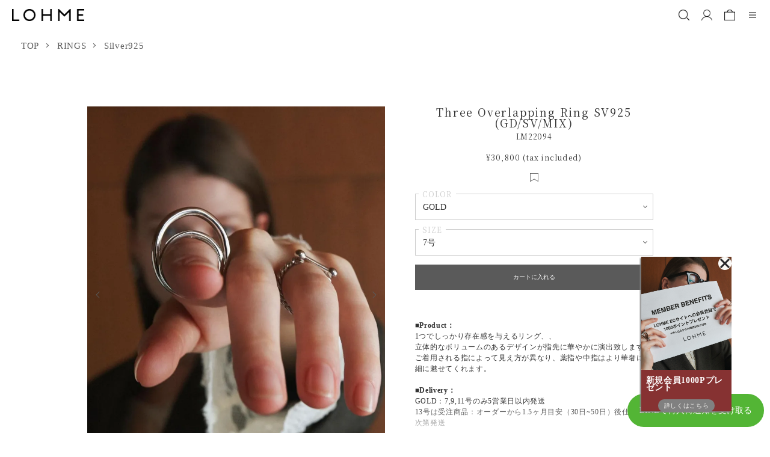

--- FILE ---
content_type: text/html; charset=EUC-JP
request_url: https://lohme.jp/?pid=169640179
body_size: 15431
content:
<!DOCTYPE html PUBLIC "-//W3C//DTD XHTML 1.0 Transitional//EN" "http://www.w3.org/TR/xhtml1/DTD/xhtml1-transitional.dtd">
<html xmlns:og="http://ogp.me/ns#" xmlns:fb="http://www.facebook.com/2008/fbml" xmlns:mixi="http://mixi-platform.com/ns#" xmlns="http://www.w3.org/1999/xhtml" xml:lang="ja" lang="ja" dir="ltr">
<head>
<meta http-equiv="content-type" content="text/html; charset=euc-jp" />
<meta http-equiv="X-UA-Compatible" content="IE=edge,chrome=1" />
<title>Three Overlapping リング | SV925 - LOHME ONLINE STORE</title>
<meta name="Keywords" content="リング,SV925,重ね,三重,デザイン,ボリューム,存在感,華やか,指飾り,中指,薬指" />
<meta name="Description" content="存在感抜群のThree Overlapping リング。立体的なデザインで華やかに演出。" />
<meta name="Author" content="" />
<meta name="Copyright" content="GMOペパボ" />
<meta http-equiv="content-style-type" content="text/css" />
<meta http-equiv="content-script-type" content="text/javascript" />
<link rel="stylesheet" href="https://lohme.jp/css/framework/colormekit.css" type="text/css" />
<link rel="stylesheet" href="https://lohme.jp/css/framework/colormekit-responsive.css" type="text/css" />
<link rel="stylesheet" href="https://img21.shop-pro.jp/PA01468/128/css/12/index.css?cmsp_timestamp=20260120182817" type="text/css" />
<link rel="stylesheet" href="https://img21.shop-pro.jp/PA01468/128/css/12/product.css?cmsp_timestamp=20260120182817" type="text/css" />

<link rel="alternate" type="application/rss+xml" title="rss" href="https://lohme.jp/?mode=rss" />
<link rel="shortcut icon" href="https://img21.shop-pro.jp/PA01468/128/favicon.ico?cmsp_timestamp=20250401110914" />
<script type="text/javascript" src="//ajax.googleapis.com/ajax/libs/jquery/1.7.2/jquery.min.js" ></script>
<meta property="og:title" content="Three Overlapping リング | SV925 - LOHME ONLINE STORE" />
<meta property="og:description" content="存在感抜群のThree Overlapping リング。立体的なデザインで華やかに演出。" />
<meta property="og:url" content="https://lohme.jp?pid=169640179" />
<meta property="og:site_name" content="LOHME ONLINE STORE" />
<meta property="og:image" content="https://img21.shop-pro.jp/PA01468/128/product/169640179.jpg?cmsp_timestamp=20250810122521"/>
<meta property="og:type" content="product" />
<meta property="product:price:amount" content="30800" />
<meta property="product:price:currency" content="JPY" />
<meta property="product:product_link" content="https://lohme.jp?pid=169640179" />
<!-- Google Tag Manager -->
<script>(function(w,d,s,l,i){w[l]=w[l]||[];w[l].push({'gtm.start':
new Date().getTime(),event:'gtm.js'});var f=d.getElementsByTagName(s)[0],
j=d.createElement(s),dl=l!='dataLayer'?'&l='+l:'';j.async=true;j.src=
'https://www.googletagmanager.com/gtm.js?id='+i+dl;f.parentNode.insertBefore(j,f);
})(window,document,'script','dataLayer','GTM-MTSH5VT');</script>
<!-- End Google Tag Manager -->

<!-- Google tag (gtag.js) -->
<script async src="https://www.googletagmanager.com/gtag/js?id=G-0K2PJEQ49C"></script>
<script>
  window.dataLayer = window.dataLayer || [];
  function gtag(){dataLayer.push(arguments);}
  gtag('js', new Date());

  gtag('config', 'G-0K2PJEQ49C');
</script>
<script>
  var Colorme = {"page":"product","shop":{"account_id":"PA01468128","title":"LOHME ONLINE STORE"},"basket":{"total_price":0,"items":[]},"customer":{"id":null},"inventory_control":"option","product":{"shop_uid":"PA01468128","id":169640179,"name":"Three Overlapping Ring SV925<br> (GD\/SV\/MIX)","model_number":"LM22094","stock_num":12,"sales_price":28000,"sales_price_including_tax":30800,"variants":[{"id":1,"option1_value":"GOLD","option2_value":"7\u53f7","title":"GOLD\u3000\u00d7\u30007\u53f7","model_number":"","stock_num":1,"option_price":28000,"option_price_including_tax":30800,"option_members_price":28000,"option_members_price_including_tax":30800},{"id":2,"option1_value":"GOLD","option2_value":"9\u53f7","title":"GOLD\u3000\u00d7\u30009\u53f7","model_number":"","stock_num":2,"option_price":28000,"option_price_including_tax":30800,"option_members_price":28000,"option_members_price_including_tax":30800},{"id":3,"option1_value":"GOLD","option2_value":"11\u53f7","title":"GOLD\u3000\u00d7\u300011\u53f7","model_number":"","stock_num":1,"option_price":28000,"option_price_including_tax":30800,"option_members_price":28000,"option_members_price_including_tax":30800},{"id":4,"option1_value":"GOLD","option2_value":"13\u53f7","title":"GOLD\u3000\u00d7\u300013\u53f7","model_number":"","stock_num":0,"option_price":28000,"option_price_including_tax":30800,"option_members_price":28000,"option_members_price_including_tax":30800},{"id":5,"option1_value":"SILVER","option2_value":"7\u53f7","title":"SILVER\u3000\u00d7\u30007\u53f7","model_number":"","stock_num":1,"option_price":28000,"option_price_including_tax":30800,"option_members_price":28000,"option_members_price_including_tax":30800},{"id":6,"option1_value":"SILVER","option2_value":"9\u53f7","title":"SILVER\u3000\u00d7\u30009\u53f7","model_number":"","stock_num":0,"option_price":28000,"option_price_including_tax":30800,"option_members_price":28000,"option_members_price_including_tax":30800},{"id":7,"option1_value":"SILVER","option2_value":"11\u53f7","title":"SILVER\u3000\u00d7\u300011\u53f7","model_number":"","stock_num":1,"option_price":28000,"option_price_including_tax":30800,"option_members_price":28000,"option_members_price_including_tax":30800},{"id":8,"option1_value":"SILVER","option2_value":"13\u53f7","title":"SILVER\u3000\u00d7\u300013\u53f7","model_number":"","stock_num":2,"option_price":28000,"option_price_including_tax":30800,"option_members_price":28000,"option_members_price_including_tax":30800},{"id":9,"option1_value":"MIX","option2_value":"7\u53f7","title":"MIX\u3000\u00d7\u30007\u53f7","model_number":"","stock_num":0,"option_price":28000,"option_price_including_tax":30800,"option_members_price":28000,"option_members_price_including_tax":30800},{"id":10,"option1_value":"MIX","option2_value":"9\u53f7","title":"MIX\u3000\u00d7\u30009\u53f7","model_number":"","stock_num":2,"option_price":28000,"option_price_including_tax":30800,"option_members_price":28000,"option_members_price_including_tax":30800},{"id":11,"option1_value":"MIX","option2_value":"11\u53f7","title":"MIX\u3000\u00d7\u300011\u53f7","model_number":"","stock_num":1,"option_price":28000,"option_price_including_tax":30800,"option_members_price":28000,"option_members_price_including_tax":30800},{"id":12,"option1_value":"MIX","option2_value":"13\u53f7","title":"MIX\u3000\u00d7\u300013\u53f7","model_number":"","stock_num":1,"option_price":28000,"option_price_including_tax":30800,"option_members_price":28000,"option_members_price_including_tax":30800}],"category":{"id_big":2733537,"id_small":1},"groups":[{"id":2614362},{"id":2802128},{"id":3015768},{"id":3078420},{"id":3135016}],"members_price":28000,"members_price_including_tax":30800}};

  (function() {
    function insertScriptTags() {
      var scriptTagDetails = [{"src":"https:\/\/colorme-cdn.cart-rcv.jp\/PA01468128\/all-490cedb1a0212d85c06fb41c5b7a83e9-669.js","integrity":null},{"src":"https:\/\/cdn.poster.ooo\/colorme\/script\/v5.js","integrity":"sha384-6uYCpA2dukLMkYwX5dwcujMT\/i\/9ONXsBCHh97AvBc05QuTWQdVPivgxNiZh7HHM"},{"src":"https:\/\/tracking.leeep.jp\/v1\/tracking\/js","integrity":"sha384-RdRk1qvFjJIRfzOBsfnlxG693SWhEaV8fUS7O35keS0hiCsTeluaAY8X\/QExWSrJ"},{"src":"https:\/\/tracking.leeep.jp\/v1\/colorme\/js\/shop?wid=1318036547693494273","integrity":"sha384-+zWniaVCygc6WPkq+982MZ8i3ISXCFuELUlUZ+6Z\/Qto978ZUYDI9iPh2OW\/XLqH"},{"src":"https:\/\/zen.one\/analytics.js?b5e581ad91e741849693fd843beaf1a6","integrity":"sha384-BoYauKyrc4GFnmzOcZrgm2Wv8OTajVYIut+t1InDPUfZ1Un1MylaXqeN5sW8hRww"},{"src":"https:\/\/discountbanner.net\/scripts\/PA01468128\/036a1a8e-7f97-4169-86bc-46d5b50a139e.js","integrity":"sha384-1zQoaIvM7OkAruDIFWAcCj2uiFBAAnaVkP9IqqVo53LposdpNLEA5cy4BHDk\/Jzm"}];
      var entry = document.getElementsByTagName('script')[0];

      scriptTagDetails.forEach(function(tagDetail) {
        var script = document.createElement('script');

        script.type = 'text/javascript';
        script.src = tagDetail.src;
        script.async = true;

        if( tagDetail.integrity ) {
          script.integrity = tagDetail.integrity;
          script.setAttribute('crossorigin', 'anonymous');
        }

        entry.parentNode.insertBefore(script, entry);
      })
    }

    window.addEventListener('load', insertScriptTags, false);
  })();
</script><script>
  var Colorme = {"page":"product","shop":{"account_id":"PA01468128","title":"LOHME ONLINE STORE"},"basket":{"total_price":0,"items":[]},"customer":{"id":null},"inventory_control":"option","product":{"shop_uid":"PA01468128","id":169640179,"name":"Three Overlapping Ring SV925<br> (GD\/SV\/MIX)","model_number":"LM22094","stock_num":12,"sales_price":28000,"sales_price_including_tax":30800,"variants":[{"id":1,"option1_value":"GOLD","option2_value":"7\u53f7","title":"GOLD\u3000\u00d7\u30007\u53f7","model_number":"","stock_num":1,"option_price":28000,"option_price_including_tax":30800,"option_members_price":28000,"option_members_price_including_tax":30800},{"id":2,"option1_value":"GOLD","option2_value":"9\u53f7","title":"GOLD\u3000\u00d7\u30009\u53f7","model_number":"","stock_num":2,"option_price":28000,"option_price_including_tax":30800,"option_members_price":28000,"option_members_price_including_tax":30800},{"id":3,"option1_value":"GOLD","option2_value":"11\u53f7","title":"GOLD\u3000\u00d7\u300011\u53f7","model_number":"","stock_num":1,"option_price":28000,"option_price_including_tax":30800,"option_members_price":28000,"option_members_price_including_tax":30800},{"id":4,"option1_value":"GOLD","option2_value":"13\u53f7","title":"GOLD\u3000\u00d7\u300013\u53f7","model_number":"","stock_num":0,"option_price":28000,"option_price_including_tax":30800,"option_members_price":28000,"option_members_price_including_tax":30800},{"id":5,"option1_value":"SILVER","option2_value":"7\u53f7","title":"SILVER\u3000\u00d7\u30007\u53f7","model_number":"","stock_num":1,"option_price":28000,"option_price_including_tax":30800,"option_members_price":28000,"option_members_price_including_tax":30800},{"id":6,"option1_value":"SILVER","option2_value":"9\u53f7","title":"SILVER\u3000\u00d7\u30009\u53f7","model_number":"","stock_num":0,"option_price":28000,"option_price_including_tax":30800,"option_members_price":28000,"option_members_price_including_tax":30800},{"id":7,"option1_value":"SILVER","option2_value":"11\u53f7","title":"SILVER\u3000\u00d7\u300011\u53f7","model_number":"","stock_num":1,"option_price":28000,"option_price_including_tax":30800,"option_members_price":28000,"option_members_price_including_tax":30800},{"id":8,"option1_value":"SILVER","option2_value":"13\u53f7","title":"SILVER\u3000\u00d7\u300013\u53f7","model_number":"","stock_num":2,"option_price":28000,"option_price_including_tax":30800,"option_members_price":28000,"option_members_price_including_tax":30800},{"id":9,"option1_value":"MIX","option2_value":"7\u53f7","title":"MIX\u3000\u00d7\u30007\u53f7","model_number":"","stock_num":0,"option_price":28000,"option_price_including_tax":30800,"option_members_price":28000,"option_members_price_including_tax":30800},{"id":10,"option1_value":"MIX","option2_value":"9\u53f7","title":"MIX\u3000\u00d7\u30009\u53f7","model_number":"","stock_num":2,"option_price":28000,"option_price_including_tax":30800,"option_members_price":28000,"option_members_price_including_tax":30800},{"id":11,"option1_value":"MIX","option2_value":"11\u53f7","title":"MIX\u3000\u00d7\u300011\u53f7","model_number":"","stock_num":1,"option_price":28000,"option_price_including_tax":30800,"option_members_price":28000,"option_members_price_including_tax":30800},{"id":12,"option1_value":"MIX","option2_value":"13\u53f7","title":"MIX\u3000\u00d7\u300013\u53f7","model_number":"","stock_num":1,"option_price":28000,"option_price_including_tax":30800,"option_members_price":28000,"option_members_price_including_tax":30800}],"category":{"id_big":2733537,"id_small":1},"groups":[{"id":2614362},{"id":2802128},{"id":3015768},{"id":3078420},{"id":3135016}],"members_price":28000,"members_price_including_tax":30800}};

  (function() {
    function insertFastScriptTags() {
      var scriptTagDetails = [{"src":"https:\/\/custom-options-assets.colorme.app\/custom-options-es5.js","integrity":null}];
      var entry = document.getElementsByTagName('script')[0];

      scriptTagDetails.forEach(function(tagDetail) {
        var script = document.createElement('script');

        script.type = 'text/javascript';
        script.src = tagDetail.src;
        script.async = true;

        if( tagDetail.integrity ) {
          script.integrity = tagDetail.integrity;
          script.setAttribute('crossorigin', 'anonymous');
        }

        entry.parentNode.insertBefore(script, entry);
      })
    }

    window.addEventListener('DOMContentLoaded', insertFastScriptTags, false);
  })();
</script>

<script async src="https://www.googletagmanager.com/gtag/js?id=G-7WNLLDLV1W"></script>
<script>
  window.dataLayer = window.dataLayer || [];
  function gtag(){dataLayer.push(arguments);}
  gtag('js', new Date());
  
      gtag('config', 'G-7WNLLDLV1W', (function() {
      var config = {};
      if (Colorme && Colorme.customer && Colorme.customer.id != null) {
        config.user_id = Colorme.customer.id;
      }
      return config;
    })());
  
  </script><script type="text/javascript">
  document.addEventListener("DOMContentLoaded", function() {
    gtag("event", "view_item", {
      currency: "JPY",
      value: Colorme.product.sales_price_including_tax,
      items: [
        {
          item_id: Colorme.product.id,
          item_name: Colorme.product.name
        }
      ]
    });
  });
</script></head>
<body>
<meta name="colorme-acc-payload" content="?st=1&pt=10029&ut=169640179&at=PA01468128&v=20260122054923&re=&cn=9109ed9d83e4a3a19b5dc7038fdbeb6a" width="1" height="1" alt="" /><script>!function(){"use strict";Array.prototype.slice.call(document.getElementsByTagName("script")).filter((function(t){return t.src&&t.src.match(new RegExp("dist/acc-track.js$"))})).forEach((function(t){return document.body.removeChild(t)})),function t(c){var r=arguments.length>1&&void 0!==arguments[1]?arguments[1]:0;if(!(r>=c.length)){var e=document.createElement("script");e.onerror=function(){return t(c,r+1)},e.src="https://"+c[r]+"/dist/acc-track.js?rev=3",document.body.appendChild(e)}}(["acclog001.shop-pro.jp","acclog002.shop-pro.jp"])}();</script>
<noscript><iframe src="https://www.googletagmanager.com/ns.html?id=GTM-MTSH5VT"
height="0" width="0" style="display:none;visibility:hidden"></iframe></noscript>


<meta charset="UTF-8">
<meta name="viewport" content="width=device-width, initial-scale=1.0">
<link rel="icon" type="image/x-icon" href="https://file003.shop-pro.jp/PA01468/128/assets/images/favicon.ico">
<link rel="icon" type="image/vnd.microsoft.icon" href="https://file003.shop-pro.jp/PA01468/128/assets/images/favicon.ico">

<link rel="stylesheet" type="text/css" href="https://file003.shop-pro.jp/PA01468/128/assets/vender/ResponsiveMultiLevelMenu-master/css/component.css">

<link rel="stylesheet" href="https://cdn.jsdelivr.net/npm/destyle.css@1.0.15/destyle.css" />

<link rel="stylesheet" href="https://file003.shop-pro.jp/PA01468/128/assets/css/common_ver2025042501.css" />

<link rel="stylesheet" href="https://cdn.jsdelivr.net/npm/swiper@11/swiper-bundle.min.css" />
<script src="https://cdn.jsdelivr.net/npm/swiper@11/swiper-bundle.min.js"></script>
<link rel="stylesheet" type="text/css" href="https://cdnjs.cloudflare.com/ajax/libs/slick-carousel/1.9.0/slick.css" />
<link rel="stylesheet" type="text/css" href="https://cdnjs.cloudflare.com/ajax/libs/slick-carousel/1.9.0/slick-theme.css">
<script src="https://ajax.googleapis.com/ajax/libs/jquery/3.6.1/jquery.min.js"></script>
<script type="text/javascript" src="https://cdnjs.cloudflare.com/ajax/libs/slick-carousel/1.9.0/slick.min.js"></script>

<script src="https://ajax.googleapis.com/ajax/libs/jquery/3.4.1/jquery.min.js"></script>

<style>
  .loading {
  position: fixed;
  top: 0;
  left: 0;
  width: 100vw;
  height: 100vh;
  height: 100vh;
  display: flex;
  justify-content: center;
  align-items: center;
  background-color: #333;
  z-index: 1000;
  opacity: 1;
  transition: opacity 0.5s ease;
}

.loading__logo {
  width: 150px;
  opacity: 0;
  animation: fadeIn 0.5s forwards;
}

	.is-search-open .l-header-logo__img-bk, .is-search-open .l-header-icon__img-bk{
		display: block;
	}
	.is-search-open .l-header-logo__img-wh, .is-search-open .l-header-icon__img-wh{
		display: none;
	}
</style>

<div class="content">

  <header class="l-header js-header-target fixed" id="header">
    <div class="l-header-inr">
      <a href="./" class="l-header-logo">
        <img src="https://img21.shop-pro.jp/PA01468/128/etc_base64/aGVhZGVyX2xvZ29fd2g.png?cmsp_timestamp=20240918134334" alt="LOHME" class="l-header-logo__img l-header-logo__img-wh">
        <img src="https://img21.shop-pro.jp/PA01468/128/etc_base64/aGVhZGVyX2xvZ29fYms.png?cmsp_timestamp=20240918134334" alt="LOHME" class="l-header-logo__img l-header-logo__img-bk">
      </a>
      <a onclick="openSearchFunc()" class="l-header-icon l-header-icon-search">
        <img src="https://img21.shop-pro.jp/PA01468/128/etc_base64/aGVhZGVyLXNlYXJjaF93aGl0ZQ.png?cmsp_timestamp=20240904142544" alt="検索" class="l-header-icon__img l-header-icon__img-wh">
        <img src="https://img21.shop-pro.jp/PA01468/128/etc_base64/c2VhcmNoX2Jr.png?cmsp_timestamp=20240911153048" alt="検索" class="l-header-icon__img l-header-icon__img-bk">
      </a>
      <a href="https://lohme.jp/?mode=myaccount" class="l-header-icon l-header-icon-account">
        <img src="https://img21.shop-pro.jp/PA01468/128/etc_base64/aGVhZGVyLWFjY291bnRfdw.png?cmsp_timestamp=20250111225534" alt="アカウント" class="l-header-icon__img l-header-icon__img-wh">
        <img src="https://img21.shop-pro.jp/PA01468/128/etc_base64/aGVhZGVyLWFjY291bnRfYg.png?cmsp_timestamp=20250111235819" alt="アカウント" class="l-header-icon__img l-header-icon__img-bk">
      </a>
      <a href="https://lohme.jp/cart/proxy/basket?shop_id=PA01468128&shop_domain=lohme.jp" class="l-header-icon l-header-icon-account">
        <img src="https://img21.shop-pro.jp/PA01468/128/etc_base64/aGVhZGVyLWJhZ193.png?cmsp_timestamp=20250111225531" alt="ショッピングカート" class="l-header-icon__img l-header-icon__img-wh">
        <img src="https://img21.shop-pro.jp/PA01468/128/etc_base64/aGVhZGVyLWJhZ19i.png?cmsp_timestamp=20250111235819" alt="ショッピングカート" class="l-header-icon__img l-header-icon__img-bk">
      </a>
      <div class="l-header-search js-open-search">
        <div class="l-header-search-window">
          <form action="" method="GET" class="l-header-search-form">
            <input type="hidden" name="mode" value="srh">
            <div class="l-header-search-form__entry">
              <input type="text" name="keyword" placeholder="キーワードを入力してください" class="l-header-search-form__entry__txt">
            </div>
            <button class="l-header-search-form__icon" type="submit">
              <img src="https://file003.shop-pro.jp/PA01468/128/assets/images/icon/header-search.png" alt="送信">
            </button>
          </form>
          <a href="javascript:void(0);" onclick="openSearchFunc()" class="l-header-search-window__close" aria-label="検索パネルを閉じる">
            <span class="c-icon--cross"></span>
          </a>
        </div>
      </div>
      <div class="l-header-hamburger">
        <div class="l-header-hamburger-container">
          <input id="triger-hamburger-menu" type="checkbox" name="triger-hamburger-menu" class="l-header-hamburger____check">
          <label for="triger-hamburger-menu" class="l-header-hamburger__btn menu-trigger">
            <span></span>
            <span></span>
            <span></span>
          </label>
          <nav class="l-header-hamburger__wrapper">
            <div class="l-header-hamburger__inr">
              <ul class="l-header-hamburger__list">
                <li class="l-header-hamburger__item">
                  <ul class="c-account-menu">

                                        <li class="c-account-menu__item">
                      <a href="https://lohme.jp/?mode=myaccount" class="c-account-menu__link">ログイン</a>
                    </li>
                    <li class="c-account-menu__item">
                      <a href="https://members.shop-pro.jp/?mode=members_regi&amp;shop_id=PA01468128&amp;shop_back_url=https%3A%2F%2Flohme.jp%2F" class="c-account-menu__link">会員登録</a>
                    </li>
                    <li class="c-account-menu__item">
                      <a href="https://lohme.jp/?tid=9&amp;mode=f2" class="c-account-menu__link">会員特典</a>
                    </li>
                    
                  </ul>
                </li>
                <li class="l-header-hamburger__item">
                  <ul class="c-sns-list">
                    <li class="c-sns-list__item">
                      <a href="https://www.instagram.com/lohmejewelry/" class="c-account-menu__link" target="_blank">
                        <img src="https://img21.shop-pro.jp/PA01468/128/etc_base64/aW5zdGFfMTAw.png?cmsp_timestamp=20250304143358" class="c-account-menu__img">
                      </a>
                    </li>
                    <li class="c-sns-list__item">
                      <a href="https://lin.ee/QdRVbUB" class="c-account-menu__link" target="_blank">
                        <img src="https://img21.shop-pro.jp/PA01468/128/etc_base64/bGluZV8xMDA.png?cmsp_timestamp=20250304143358" class="c-account-menu__img">
                      </a>
                    </li>
                    <li class="c-sns-list__item">
                      <a href="https://www.xiaohongshu.com/user/profile/5f96a4ed0000000001002ab9" class="c-account-menu__link" target="_blank">
                        <img src="https://img21.shop-pro.jp/PA01468/128/etc_base64/WGlhb2hvbmdzaHVfMTAw.png?cmsp_timestamp=20250303232356" class="c-account-menu__img">
                      </a>
                    </li>
                  </ul>
                </li>
                <!--<li class="l-header-hamburger__item">
                  <a href="https://lohme.jp/apps/note/" class="l-header-hamburger__link">
                    About LOHME
                  </a>
                </li>-->
                <li class="l-header-hamburger__item c-accordion">
                  <input type="checkbox" id="jewelry" class="c-accordion-toggle">
                  <label class="c-accordion__heading" for="jewelry">Jewelry</label>
                  <div class="c-accordion__content">
                    <a href="https://lohme.jp/?mode=grp&amp;gid=2614362" class="c-accordion__link">All Item</a>
                    <a href="https://lohme.jp/?mode=cate&amp;csid=0&amp;cbid=2733534" class="c-accordion__link">Necklace</a>
                    <a href="https://lohme.jp/?mode=cate&amp;csid=0&amp;cbid=2733539" class="c-accordion__link">Choker</a>
                    <a href="https://lohme.jp/?mode=cate&amp;csid=0&amp;cbid=2733537" class="c-accordion__link">Ring</a>
                    <a href="https://lohme.jp/?mode=cate&amp;csid=0&amp;cbid=2788331" class="c-accordion__link">Pierce</a>
                    <a href="https://lohme.jp/?mode=cate&amp;csid=0&amp;cbid=2840374" class="c-accordion__link">Earring</a>
                    <a href="https://lohme.jp/?mode=cate&amp;csid=0&amp;cbid=2733538" class="c-accordion__link">Ear Cuff</a>
                    <a href="https://lohme.jp/?mode=cate&amp;csid=0&amp;cbid=2733535" class="c-accordion__link">Bracelet</a>
                    <a href="https://lohme.jp/?mode=cate&amp;csid=0&amp;cbid=2733536" class="c-accordion__link">Bangle</a>
                  </div>
                </li>
                <li class="l-header-hamburger__item c-accordion">
                  <input type="checkbox" id="eyewear" class="c-accordion-toggle">
									<label class="c-accordion__heading" for="eyewear">Eyewear</label>
                  <div class="c-accordion__content">
                    <a class="c-accordion__link" href="https://lohme.jp/?mode=cate&amp;csid=0&amp;cbid=2921379">All Item</a>
                    <a class="c-accordion__link" href="https://lohme.jp/?mode=cate&amp;cbid=2921379&amp;csid=2">Sunglasses</a>
                    <a class="c-accordion__link" href="https://lohme.jp/?mode=cate&amp;cbid=2921379&amp;csid=1">Glasses</a>
										<a class="c-accordion__link" href="https://lohme.jp/?mode=cate&cbid=2921379&csid=5">LENS</a>
										 <a class="c-accordion__link" href="https://lohme.jp/?mode=cate&cbid=2921379&csid=4">Kids</a>
                    <a class="c-accordion__link" href="https://lohme.jp/?mode=cate&amp;cbid=2921379&amp;csid=3">Glasscode</a>
                  </div>
                </li>
                <li class="l-header-hamburger__item c-accordion">
                  <input type="checkbox" id="hairAccessories" class="c-accordion-toggle">
									<label class="c-accordion__heading" for="hairAccessories">Hair Accessories</label>
                  <div class="c-accordion__content">
                    <a class="c-accordion__link" href="https://lohme.jp/?mode=cate&amp;csid=0&amp;cbid=2921391">All Item</a>
                  </div>
                </li>
                <li class="l-header-hamburger__item c-accordion">
                  <input type="checkbox" id="collection" class="c-accordion-toggle">
									<label class="c-accordion__heading" for="collection">Collection</label>
                  <div class="c-accordion__content">
                    <a class="c-accordion__link" href="https://lohme.jp/?mode=grp&amp;gid=2939113">Heart</a>
                    <a class="c-accordion__link" href="https://lohme.jp/?mode=grp&amp;gid=2742704">Skin</a>
                    <a class="c-accordion__link" href="https://lohme.jp/?mode=grp&amp;gid=2742706">Pearl</a>
                  </div>
                </li>
                <li class="l-header-hamburger__item c-accordion">
                  <input type="checkbox" id="material" class="c-accordion-toggle">
									<label class="c-accordion__heading" for="material">Material</label>
                  <div class="c-accordion__content">
                    <a class="c-accordion__link" href="https://lohme.jp/?mode=grp&amp;gid=2802128">Silver925</a>
                    <a class="c-accordion__link" href="https://lohme.jp/?mode=grp&amp;gid=2802129">Brass</a>
                    <a class="c-accordion__link" href="https://lohme.jp/?mode=grp&amp;gid=2742706">Pearl</a>
										<a class="c-accordion__link" href="https://lohme.jp/?mode=grp&gid=3137474">K10</a>
                  </div>
                </li>
								<li class="l-header-hamburger__item c-accordion">
                  <input type="checkbox" id="material" class="c-accordion-toggle">
									<label class="c-accordion__heading" for="SALE"><font color="red">SALE</font></label>
							
                  <div class="c-accordion__content">
                    <a class="c-accordion__link" href=""><font color="red">SALE</font></a>
                    
                  </div>
                </li>
								<hr style="margin: 10px 0;">
                <li class="l-header-hamburger__item">
                  <a href="https://lohme.jp/?tid=7&mode=f32" class="l-header-hamburger__link">Shop List</a>
                </li>
                <!--<li class="l-header-hamburger__item">
                  <a href="https://lohme.jp/gift" class="l-header-hamburger__link">
                    Gift Package
                  </a>
                </li>-->
                <!--<li class="l-header-hamburger__item">
                  <a href="https://lohme.jp/news" class="l-header-hamburger__link">
                    News
                  </a>
                </li>-->
                <li class="l-header-hamburger__item">
                  <a href="https://lohme.jp/?mode=f1" class="l-header-hamburger__link">Shopping Guide</a>
                </li>
                <li class="l-header-hamburger__item c-accordion">
                  <input type="checkbox" id="contact" class="c-accordion-toggle">
                  <label class="c-accordion__heading" for="contact">Contact</label>
                  <div class="c-accordion__content">
                    <a href="https://lin.ee/QdRVbUB" class="c-accordion__link c-contact">
                      <img src="https://file003.shop-pro.jp/PA01468/128/assets/images/icon/line.png" alt="LINE@からお問い合わせ" class="c-contact__img">
                      <span class="c-contact__text">LINE@からお問い合わせ</span>
                    </a>
                    <a href="https://lohme.shop-pro.jp/secure/?mode=inq&shop_back_url=https%3A%2F%2Flohme.jp%2F&shop_id=PA01468128&tid=3" class="c-accordion__link c-contact">
                      <img src="https://file003.shop-pro.jp/PA01468/128/assets/images/icon/mail.png" alt="問い合わせフォーム" class="c-contact__img">
                      <span class="c-contact__text">問い合わせフォーム</span>
                    </a>
                  </div>
                </li>
                <!--<li class="l-header-hamburger__item">
                  <a href="https://big-bear.co.jp/" class="l-header-hamburger__link" target="_blank">
                    BigBear inc.
                  </a>
                </li>-->
              </ul>
            </div>
          </nav>

          <div class="l-header-hamburger__close">
            <label for="triger-hamburger-menu" class="l-header-hamburger__close__label"></label>
          </div>
        </div>
      </div>
    </div>
  </header>
  
  
  <main class="l-main">


    <link href="https://img.shop-pro.jp/tmpl_js/85/slick.css" rel="stylesheet" type="text/css">
<link href="https://img.shop-pro.jp/tmpl_js/85/slick-theme.css" rel="stylesheet" type="text/css">
<link href="https://img.shop-pro.jp/tmpl_js/85/magnific-popup.css" rel="stylesheet" type="text/css">

<div class="c-breadcrumbs">
  <ul class="c-breadcrumbs-list">
    <li class="c-breadcrumbs-list__item">
      <a href="./">
        TOP
      </a>
    </li>
        <li class="c-breadcrumbs-list__item">
      <a href="?mode=cate&cbid=2733537&csid=0">
        RINGS
      </a>
    </li>
            <li class="c-breadcrumbs-list__item">
      <a href="?mode=cate&cbid=2733537&csid=1">
        Silver925
      </a>
    </li>
      </ul>
</div>

<div class="p-product u-container l-main-contents">
  <form name="product_form" method="post" action="https://lohme.jp/cart/proxy/basket/items/add">
    <div class="p-product-container">
      
      <div class="p-product-img">
        <div class="p-product-img__main js-images-slider">
          <div class="p-product-img__main-item">
                          <img src="https://img21.shop-pro.jp/PA01468/128/product/169640179.jpg?cmsp_timestamp=20250810122521" alt="" />
                      </div>
                                                    <div class="p-product-img__main-item">
                  <img src="https://img21.shop-pro.jp/PA01468/128/product/169640179_o1.jpg?cmsp_timestamp=20250810122521"
                    alt="" />
                </div>
                                                        <div class="p-product-img__main-item">
                  <img src="https://img21.shop-pro.jp/PA01468/128/product/169640179_o2.jpg?cmsp_timestamp=20250810122521"
                    alt="" />
                </div>
                                                        <div class="p-product-img__main-item">
                  <img src="https://img21.shop-pro.jp/PA01468/128/product/169640179_o3.jpg?cmsp_timestamp=20250810122521"
                    alt="" />
                </div>
                                                        <div class="p-product-img__main-item">
                  <img src="https://img21.shop-pro.jp/PA01468/128/product/169640179_o4.jpg?cmsp_timestamp=20250810122521"
                    alt="" />
                </div>
                                                        <div class="p-product-img__main-item">
                  <img src="https://img21.shop-pro.jp/PA01468/128/product/169640179_o5.jpg?cmsp_timestamp=20250810122521"
                    alt="" />
                </div>
                                                        <div class="p-product-img__main-item">
                  <img src="https://img21.shop-pro.jp/PA01468/128/product/169640179_o6.jpg?cmsp_timestamp=20250502153318"
                    alt="" />
                </div>
                                                        <div class="p-product-img__main-item">
                  <img src="https://img21.shop-pro.jp/PA01468/128/product/169640179_o7.jpg?cmsp_timestamp=20250502153318"
                    alt="" />
                </div>
                                                                                  <div class="p-product-img__main-item">
                  <img src="https://img21.shop-pro.jp/PA01468/128/product/169640179_o9.jpg?cmsp_timestamp=20250502153318"
                    alt="" />
                </div>
                                                        <div class="p-product-img__main-item">
                  <img src="https://img21.shop-pro.jp/PA01468/128/product/169640179_o10.jpg?cmsp_timestamp=20250502153318"
                    alt="" />
                </div>
                                                        <div class="p-product-img__main-item">
                  <img src="https://img21.shop-pro.jp/PA01468/128/product/169640179_o11.jpg?cmsp_timestamp=20250502153318"
                    alt="" />
                </div>
                                                        <div class="p-product-img__main-item">
                  <img src="https://img21.shop-pro.jp/PA01468/128/product/169640179_o12.jpg?cmsp_timestamp=20250502153318"
                    alt="" />
                </div>
                                                        <div class="p-product-img__main-item">
                  <img src="https://img21.shop-pro.jp/PA01468/128/product/169640179_o13.jpg?cmsp_timestamp=20250502153318"
                    alt="" />
                </div>
                                                        <div class="p-product-img__main-item">
                  <img src="https://img21.shop-pro.jp/PA01468/128/product/169640179_o14.jpg?cmsp_timestamp=20250502153318"
                    alt="" />
                </div>
                                                                                                                                                                                                                                                                                                                                                                                                                                                                                                                                                                                                                                                                                                                                                                                                                                                                                                                                                                                          </div>
                  <div class="p-product-img__thumb">
            <div class="p-product-thumb">
              <div class="p-product-thumb-list js-thumb-slider c-slider-thema">
                                  <div class="p-product-thumb-list__item">
                    <div class="p-product-thumb-list__img">
                      <img src="https://img21.shop-pro.jp/PA01468/128/product/169640179.jpg?cmsp_timestamp=20250810122521"
                        alt="" />
                    </div>
                  </div>
                                                                      <div class="p-product-thumb-list__item">
                      <div class="p-product-thumb-list__img">
                        <img src="https://img21.shop-pro.jp/PA01468/128/product/169640179_o1.jpg?cmsp_timestamp=20250810122521"
                              alt="" />
                      </div>
                    </div>
                                                                        <div class="p-product-thumb-list__item">
                      <div class="p-product-thumb-list__img">
                        <img src="https://img21.shop-pro.jp/PA01468/128/product/169640179_o2.jpg?cmsp_timestamp=20250810122521"
                              alt="" />
                      </div>
                    </div>
                                                                        <div class="p-product-thumb-list__item">
                      <div class="p-product-thumb-list__img">
                        <img src="https://img21.shop-pro.jp/PA01468/128/product/169640179_o3.jpg?cmsp_timestamp=20250810122521"
                              alt="" />
                      </div>
                    </div>
                                                                        <div class="p-product-thumb-list__item">
                      <div class="p-product-thumb-list__img">
                        <img src="https://img21.shop-pro.jp/PA01468/128/product/169640179_o4.jpg?cmsp_timestamp=20250810122521"
                              alt="" />
                      </div>
                    </div>
                                                                        <div class="p-product-thumb-list__item">
                      <div class="p-product-thumb-list__img">
                        <img src="https://img21.shop-pro.jp/PA01468/128/product/169640179_o5.jpg?cmsp_timestamp=20250810122521"
                              alt="" />
                      </div>
                    </div>
                                                                        <div class="p-product-thumb-list__item">
                      <div class="p-product-thumb-list__img">
                        <img src="https://img21.shop-pro.jp/PA01468/128/product/169640179_o6.jpg?cmsp_timestamp=20250502153318"
                              alt="" />
                      </div>
                    </div>
                                                                        <div class="p-product-thumb-list__item">
                      <div class="p-product-thumb-list__img">
                        <img src="https://img21.shop-pro.jp/PA01468/128/product/169640179_o7.jpg?cmsp_timestamp=20250502153318"
                              alt="" />
                      </div>
                    </div>
                                                                                                          <div class="p-product-thumb-list__item">
                      <div class="p-product-thumb-list__img">
                        <img src="https://img21.shop-pro.jp/PA01468/128/product/169640179_o9.jpg?cmsp_timestamp=20250502153318"
                              alt="" />
                      </div>
                    </div>
                                                                        <div class="p-product-thumb-list__item">
                      <div class="p-product-thumb-list__img">
                        <img src="https://img21.shop-pro.jp/PA01468/128/product/169640179_o10.jpg?cmsp_timestamp=20250502153318"
                              alt="" />
                      </div>
                    </div>
                                                                        <div class="p-product-thumb-list__item">
                      <div class="p-product-thumb-list__img">
                        <img src="https://img21.shop-pro.jp/PA01468/128/product/169640179_o11.jpg?cmsp_timestamp=20250502153318"
                              alt="" />
                      </div>
                    </div>
                                                                        <div class="p-product-thumb-list__item">
                      <div class="p-product-thumb-list__img">
                        <img src="https://img21.shop-pro.jp/PA01468/128/product/169640179_o12.jpg?cmsp_timestamp=20250502153318"
                              alt="" />
                      </div>
                    </div>
                                                                        <div class="p-product-thumb-list__item">
                      <div class="p-product-thumb-list__img">
                        <img src="https://img21.shop-pro.jp/PA01468/128/product/169640179_o13.jpg?cmsp_timestamp=20250502153318"
                              alt="" />
                      </div>
                    </div>
                                                                        <div class="p-product-thumb-list__item">
                      <div class="p-product-thumb-list__img">
                        <img src="https://img21.shop-pro.jp/PA01468/128/product/169640179_o14.jpg?cmsp_timestamp=20250502153318"
                              alt="" />
                      </div>
                    </div>
                                                                                                                                                                                                                                                                                                                                                                                                                                                                                                                                                                                                                                                                                                                                                                                                                                                                                                                                                                                                                                                                                                                                                                                                                                                                                      </div>
            </div>
          </div>
                </div>
      
      <div class="p-product-content">
        <div class="p-product-txt">
          
          <div class="p-product-info">
            <h2 class="p-product-info__ttl">
              Three Overlapping Ring SV925<br> (GD/SV/MIX)
            </h2>
            
            <div class="p-product-info__id">
              LM22094
            </div>
            
            
            <div class="p-product-price">
                                <div class="p-product-price__sell">
                    &yen;30,800 (tax included)
                  </div>
                                                            </div>
            
          </div>


          
          <div class="p-product-form-btn__favorite">
            <button type="button" class="c-icon-favarite"  data-favorite-button-selector="DOMSelector" data-product-id="169640179" data-added-class="is-added">
              <span class="c-icon-favarite__button"></span>
            </button>
          </div>
          

          <div class="p-product-action" id="p-product-action">
            
                          <div class="p-product-option">
                
                                      <div class="p-product-option-select">
                                              <div class="p-product-option-select__box">
                          <div class="p-product-option-select__ttl">
                            COLOR
                          </div>
                          <div class="p-product-option-select__container">
                            <select name="option1"
                              class="product_cart_select">
                              <option label="GOLD" value="80480789,0">GOLD</option>
<option label="SILVER" value="80480789,1">SILVER</option>
<option label="MIX" value="80480789,2">MIX</option>

                            </select>
                          </div>
                        </div>
                                              <div class="p-product-option-select__box">
                          <div class="p-product-option-select__ttl">
                            SIZE
                          </div>
                          <div class="p-product-option-select__container">
                            <select name="option2"
                              class="product_cart_select">
                              <option label="7号" value="80480790,0">7号</option>
<option label="9号" value="80480790,1">9号</option>
<option label="11号" value="80480790,2">11号</option>
<option label="13号" value="80480790,3">13号</option>

                            </select>
                          </div>
                        </div>
                                          </div>
                  																
								<div id="custom-options-container"></div>
              </div>
                    
          
                      

          </div>

          
          <div class="p-product-form">
                          <div class="p-product-form-stock">
                <div class="p-product-form-stock__input">
                  <input type="text" name="product_num" value="1" />
                  <span class="p-product-form-stock__unit">
                    
                  </span>
                </div>
                              </div>
                            <div class="p-product-form-btn p-product-form-btn-cart">
                                                      <div class="disable_cartin">
                      <button class="c-button c-button-cart" type="submit">
                        <i class="c-icon-cart"></i>カートに入れる
                      </button>
                    </div>
                                    <p class="p-product-form__error-message stock_error"></p>
                                                  </div>
              <div id="poster_app_element" data-label <center>="再入荷通知をLINEで受け取る"></center></div>
          </div>
          
        </div>

        <div class="p-product-detail js-fix-point">
          
                    <div class="p-product-explain">
            <div class="p-product-showmore">
              <div class="p-product-showmore__content">
                <div class="p-product-explain__text">
                  <strong>■Product：</strong><br />
1つでしっかり存在感を与えるリング、、<br />
立体的なボリュームのあるデザインが指先に華やかに演出致します。<br />
ご着用される指によって見え方が異なり、薬指や中指はより華奢に繊細に魅せてくれます。<br />
<br />
<strong>■Delivery：</strong><br />
GOLD：7,9,11号のみ5営業日以内発送<br />
13号は受注商品：オーダーから1.5ヶ月目安（30日~50日）後仕上がり次第発送<br />
<br />
SILVER：7,11,13号のみ５営業日以内発送<br />
9号は受注商品：オーダーから1.5ヶ月目安（30日~50日）後仕上がり次第発送<br />
<br />
MIX：受注商品：オーダーから1.5ヶ月目安（30日~50日）後仕上がり次第発送<br />
<br />
<strong>■Color：</strong><br />
GOLD　/　SILVER　/　MIX<br />
<br />
<strong>■Size：</strong><br />
7号,9号,11号,13号<br />
リング幅(細)2mm<br />
リング幅(太)4mm<br />
重さ　12g<br />
<br />
<strong>■Material：</strong><br />
Silver925（18Kゴールドコーティング/ロジウムコーティング）<br />
ニッケルフリー
                </div>
              </div>
            </div>
            <div class="p-product-showmore__toggle">
                <a href="javascript:void(0);" class="p-product-showmore__toggle__button is-close"></a>
            </div>
          </div>
                        


<script src="https://cite.leeep.jp/v2/embed/js" defer></script>
<div id="leeep-tag-1318036547706077184"></div>
<script>
    document.addEventListener('DOMContentLoaded', _ => {
        LeeepCite.init({
            tag_id: '1318036547706077184',
            product_id: '169640179',
        });
    });
</script>

              
              <ul class="p-product-sns-list" id="sns-area">
              </ul>
              

              <div class="p-product-link-list">
                <div class="p-product-link-list__item">
                  <input type="checkbox" id="shipping" class="p-product-link-list__toggle">
                  <label class="p-product-link-list__title" for="shipping">発送について</label>
                  <div class="p-product-link-list__content">
                    <div class="p-product-link-list__container">
                      <p>商品のお届けは５日営業日以内に発送いたします。<br>
                        ※予約・受注販売商品に関しましては、日時指定が出来かねますので予めご了承ください。また、予約・受注販売商品はお支払い後からの生産となりますので、お届けまでに１か月半程お時間をいただいております。<br>
                        商品発送予定日は、ご購入後メールにてお知らせいたしますのでご確認ください
                        </p>
                    </div>
                  </div>
                </div>
                <div class="p-product-link-list__item">
                  <input type="checkbox" id="return" class="p-product-link-list__toggle">
                  <label class="p-product-link-list__title" for="return">返品・交換について</label>
                  <div class="p-product-link-list__content">
                    <div class="p-product-link-list__container">
                      <p>商品がお手元に届きましたら、すぐにご注文のお品物と同じ物かご確認ください。 <br>
                        商品の品質には万全を期しておりますが、万一、商品に破損・汚損が見られる場合は商品　　　到着後７日以内にご連絡ください。 <br>
                        <br>
                      
                        〇返品につきまして <br>
                        ・不良品に限り、商品到着７日以内とさせていただきます。 <br>
                        ・受注生産、予約販売に関しましても、不良品を除きご返品致しかねます。 <br>
                        ・不良品に関しましては、修理交換にて御対応させていただきます。 <br>
                        <br>
                        〇返品送料につきまして <br>
                        ・お客様のご都合による返品の場合、返送料はお客様負担とさせていただきます。 <br>
                        ・商品に破損・お損が見られる場合、返送料は当店が負担致します。 <br>
                        <br>
                        〇返送方法 <br>
                        ・ご返送前に必ず問い合わせよりメールでご連絡ください。 <br>
                        ・ご返送の際には、納品書が必要となりますので保管をお願い致します。 <br>
                        ・ご返送の際には、商品(ジュエリーボックス、付属品送られてきた品物すべて)と納品書の同封をお願い致します。 <br>
                        ・著しく品質を損なう梱包、ご発送を頂きました場合はご返品の承りが出来かねます。 <br>
                        <br>
                        〇返品・交換が不可能な条件 <br>
                        ・商品到着後８日以上経過した商品 <br>
                        ・一度ご使用になられた商品 <br>
                        ・お客様都合による汚損、破損が見られる商品 <br>
                        ・お届け後、修理や加工が施された商品 <br>
                        ・受注生産、予約販売商品 <br>
                        <br>
                        〇返品・交換についての問い合わせ <br>
                        ・<a href="mailto:info@lohme.jp">info@lohme.jp</a>もしくは<a href="https://lohme.shop-pro.jp/customer/products/169640179/inquiries/new">お問い合わせフォーム</a>よりご連絡くださいませ。
                        </p>
                    </div>
                  </div>
                </div>

                <div class="p-product-link-list__item">
                  <input type="checkbox" id="attention" class="p-product-link-list__toggle">
                  <label class="p-product-link-list__title" for="attention">ATTENTION（注意事項）</label>
                  <div class="p-product-link-list__content">
                    <div class="p-product-link-list__container">
                      <p>LOHME｜ロームのジュエリーは、ご購入後に生産または仕上げを行うため、お届けまでにお時間をいただいております。<br>
                        <br>
                        お届けは商品ごとに違うため、各商品ページをご確認ください。工場の混み具合により前後する可能性がございます。予めご了承ください。<br>
                        <br>
                        サイズ表記について、同サイズや同色等であっても各商品毎に誤差がある為サイズ表記はあくまでも目安としてご参照ください。<br>
                        <br>
                        Platingと記載のある商品は、素材の上に塗装を施しております。<br>
                        基本的にはダブルコーティングにより、地肌への接着やストレスの軽減をさせておりますが、使用環境や、保管状況、季節や体質により、変色、塗装剥がれ等経年劣化が生じてきます。（摩擦や汗、湿気、温泉、化粧品等）<br>
                        <br>
                        使用感をお楽しみつつお取り扱いには十分にお気をつけください。<br>
                        <br>
                        修理対応以外にも、アフターケアとして再塗装や傷直しを承っております。<br>
                        <br>
                        <a href="https://lohme.shop-pro.jp/customer/products/169640179/inquiries/new">お問い合わせフォーム</a>よりご連絡くださいませ。<br>
                        <br>
                        <br>
                        HOW TO TAKE GOOD CARE OF YOUR JEWELRY.<br>
                        <br>
                        - KEEP IT IN AN AIR-TIGHT BAG WHEN NOT USED<br>
                        - TAKE IT OFF WHEN YOU SHOWER/WASH YOUR HANDS/EXERCISE<br>
                        - BE GENTLE
                      </p>
                    </div>
                  </div>
                </div>

                <div class="p-product-link-list__item">
                  <input type="checkbox" id="packing" class="p-product-link-list__toggle">
                  <label class="p-product-link-list__title" for="packing">梱包とGIFTについて</label>
                  <div class="p-product-link-list__content">
                    <div class="p-product-link-list__container">
                      <p>通常WRAPPINGは巾着袋、ORIGINAL BOXにいれて発送しております。(下記写真参照)</p>
                      <div class="wrappingbox">
                        <div class="wrapping_img">
                          <img src="https://img21.shop-pro.jp/PA01468/128/etc_base64/d3JhcHBpbmcx.jpg?cmsp_timestamp=20250203140708"
                            alt="line">
                        </div>
                        <div class="wrapping_img">
                          <img src="https://img21.shop-pro.jp/PA01468/128/etc_base64/d3JhcHBpbmcy.jpg?cmsp_timestamp=20250203140708"
                            alt="line">
                        </div>
                      </div>
                      <p><br><b>【GIFT WRPPING】</b><br>
                        ・LOHME｜ロームでは大切な方へのギフトとしてGIFT WRPPINGも承っております。<br>
                        ORIGINAL BOXにリボンでラッピングし、発送させていただきます。<br>
                        BOXサイズに関わらず、１BOXにつき一律￥550(税込) となります。<br>
                        アイテムや商品点数によりBOXサイズはご対応させていただきます。<br>
                        是非このサービスをご活用ください。
                        </p>
                        <div class="wrappingbox">
                          <div class="wrapping_img">
                            <img src="https://img21.shop-pro.jp/PA01468/128/etc_base64/Z2lmdDE.jpg?cmsp_timestamp=20250203141015"
                              alt="line">
                          </div>
                        </div>
                    </div>
                  </div>
                </div>

                <div class="p-product-link-list__item">
                  <input type="checkbox" id="contact" class="p-product-link-list__toggle">
                  <label class="p-product-link-list__title" for="contact">お問合せ</label>
                  <div class="p-product-link-list__content">
                    <div class="p-product-link-list__container">
                      <div class="p-product-contact">
                        <div class="p-product-contact__item">
                          <a href="https://lin.ee/QdRVbUB" class="p-product-contact__link">
                            <img src="https://file003.shop-pro.jp/PA01468/128/assets/images/icon/line.png"
                              alt="LINE@" class="p-product-contact__img">
                              <span class="p-product-contact__txt">LINE@からお問い合わせ</span>
                          </a>
                        </div>
                        <div class="p-product-contact__item">
                          <a href="https://lohme.shop-pro.jp/customer/products/169640179/inquiries/new" class="p-product-contact__link">
                            <img src="https://file003.shop-pro.jp/PA01468/128/assets/images/icon/mail.png"
                              alt="メール" class="p-product-contact__img">
                              <span class="p-product-contact__txt">問い合わせフォーム</span>
                          </a>
                        </div>
                      </div>
                    </div>
                  </div>
                </div>
              </div>

<script src="https://cite.leeep.jp/v2/embed/js" defer></script>
<div id="leeep-tag-1073803731612479488"></div>
<script defer>
    document.addEventListener('DOMContentLoaded', _ => {
        LeeepCite.init({
            tag_id: '1073803731612479488',
            product_id: '169640179',
        });
    });
</script>

                
                                
        </div>
      </div>
    </div>
    <input type="hidden" name="user_hash" value="d476b04e04fb2955b17f1f86ed0d7cff"><input type="hidden" name="members_hash" value="d476b04e04fb2955b17f1f86ed0d7cff"><input type="hidden" name="shop_id" value="PA01468128"><input type="hidden" name="product_id" value="169640179"><input type="hidden" name="members_id" value=""><input type="hidden" name="back_url" value="https://lohme.jp/?pid=169640179"><input type="hidden" name="reference_token" value="0c8148fef84a4632a12a93795e664657"><input type="hidden" name="shop_domain" value="lohme.jp">
      </form>
  </div>


<script src="https://img.shop-pro.jp/tmpl_js/85/slick.js"></script>

<script type="text/javascript">

$(window).on('load', function() {

  var windowWidth = $(window).width();
  var windowSm = 768;

  var slider = ".js-images-slider"; // スライダー
  var thumbnailItem = ".js-thumb-slider"; // サムネイル画像アイテム

  if (windowWidth <= windowSm) {
      // 768px未満

    $(slider).slick({
      autoplay: false,
      arrows: true,
      asNavFor: thumbnailItem,
      waitForAnimate:false,
    });
    $(thumbnailItem).slick({
      slidesToShow: 4,
      asNavFor: slider,
      arrows: false,
      focusOnSelect: true,
      waitForAnimate:false,
    });

    if($('.p-product-item-list .c-item-list__item').length > 2){
      $('.p-product-item-list .c-item-list').slick({
        arrows: false,
        dots: true,
        slidesToShow: 2,
        dots: true,
      });
    }
  } else {
      // 768px以上

      $(slider).slick({
        autoplay: false,
        arrows: true,
        waitForAnimate:false,
      });

      $('.p-product-thumb-list__item').on('click', function() {
      var index = $('.p-product-thumb-list__item').index(this);
      $('.js-images-slider').slick('slickGoTo', index, false);

      if($('.p-product-item-list .c-item-list__item').length > 4){
        $('.p-product-item-list .c-item-list').slick({
          slidesToShow: 4,
          arrows: false,
          dots: true,
        });
      }

    });
  }



});

$(function(){
  let showmoreList = $('.p-product-showmore__content');
  let showmoreListOpen = parseInt(showmoreList.height());
  let showmoreListClose = parseInt('192');

  //初期値
  showmoreList.css('height', showmoreListClose + 'px');

  $('.p-product-showmore__toggle__button').click(function () {
      let thisBtn = $(this);
      showmoreTop = showmoreList.offset().top

      if ($(this).hasClass('is-close')) {
          thisBtn
              .removeClass('is-close')
              .addClass('is-open')
          showmoreList
              .css('height', showmoreListOpen + 'px');

      } else if ($(this).hasClass('is-open')) {
          thisBtn
              .removeClass('is-open')
              .addClass('is-close')
          showmoreList
              .css('height', showmoreListClose + 'px');
      }
  });
})

// SNSボタンを追加するエリア
var snsArea = document.getElementById('sns-area');

 // シェア時に使用する値
 var shareUrl = location.href;
 var shareText = document.title;

 generate_share_button(snsArea, shareUrl, shareText);

 // シェアボタンを生成する関数
 function generate_share_button(area, url, text) {
     // シェアボタンの作成
     var liBtn = document.createElement('div');
     liBtn.className = 'line-btn';

     // 各シェアボタンのリンク先
     var liHref = 'https://line.me/R/msg/text/?'+encodeURIComponent(text)+' '+encodeURIComponent(url);

     // シェアボタンにリンクを追加
     var clickEv = 'onclick="popupWindow(this.href); return false;"';
     var liLink = '<li class="p-product-sns-list__item"><a href="' + liHref + '" target="_blank" class="p-product-sns-list__link">LINEで共有する</a></li>';
     liBtn.innerHTML = liLink;

     // シェアボタンを表示
     area.appendChild(liBtn);
 }

 // クリック時にポップアップで表示させる関数
 function popupWindow(url) {
     window.open(url, '', 'width=580,height=400,menubar=no,toolbar=no,scrollbars=yes');
 }

</script>


<script type="application/ld+json">
{
  "@context": "https://lohme.jp/",
  "@type": "Product",
  "name": "Three Overlapping Ring SV925  (GD/SV/MIX)",
  "description": " ■Product：  
1つでしっかり存在感を与えるリング、、 
立体的なボリュームのあるデザインが指先に華やかに演出致します。 
ご着用される指によって見え方が異なり、薬指や中指はより華奢に繊細に魅せてくれます。 
 
 ■Delivery：  
GOLD：7,9,11号のみ5営業日以内発送 
13号は受注商品：オーダーから1.5ヶ月目安（30日~50日）後仕上がり次第発送 
 
SILVER：7,11,13号のみ５営業日以内発送 
9号は受注商品：オーダーから1.5ヶ月目安（30日~50日）後仕上がり次第発送 
 
MIX：受注商品：オーダーから1.5ヶ月目安（30日~50日）後仕上がり次第発送 
 
 ■Color：  
GOLD　/　SILVER　/　MIX 
 
 ■Size：  
7号,9号,11号,13号 
リング幅(細)2mm 
リング幅(太)4mm 
重さ　12g 
 
 ■Material：  
Silver925（18Kゴールドコーティング/ロジウムコーティング） 
ニッケルフリー",
  "SKU": "LM22094",
  "image": "https://img21.shop-pro.jp/PA01468/128/product/169640179.jpg?cmsp_timestamp=20250810122521",
  "offers": {
    "@type": "Offer",
    "url": "https://your-domain.com/?pid=169640179",
        "availability": "http://schema.org/InStock",
        "price": "30800",
    "priceCurrency": "JPY"
  }
}
</script>
    
  </main>
  
  
  <footer class="l-footer">
		    <div class="p-footer-menu">
<!--
      <div class="p-footer-menu__item"><!--
        <input type="checkbox" id="contact" class="p-footer-menu__toggle">
        <label class="p-footer-menu__title" for="contact">カスタマーサービス</label>
        <div class="p-footer-menu__content">
          <div class="p-footer-menu__container">
            <a class="p-footer-menu__subitem" href="https://lohme.shop-pro.jp/secure/?mode=inq&shop_back_url=https%3A%2F%2Flohme.jp%2F&shop_id=PA01468128&tid=3">
              お問い合わせ
            </a>
            <a class="p-footer-menu__subitem" href="https://lohme.jp/?mode=sk#info">
              配送
            </a>
            <a class="p-footer-menu__subitem" href="https://lohme.jp/?mode=sk#info">
              交換・返品
            </a>
            <a class="p-footer-menu__subitem" href="https://lohme.jp/?mode=f1">
              修理ガイド
            </a>
          </div>
          </div>
      </div>
      <div class="p-footer-menu__item">-->
        <!--
        <input type="checkbox" id="shipping" class="p-footer-menu__toggle">
        <label class="p-footer-menu__title" for="shipping">免責事項</label>
        <div class="p-footer-menu__content">
          <div class="p-footer-menu__container">
            <a class="p-footer-menu__subitem" href="https://lohme.jp/?mode=privacy">
              プライバシーポリシー
            </a>
            <a class="p-footer-menu__subitem" href="https://lohme.jp/?mode=sk#info">
              特定商取引法に基づく表記
            </a>
          </div>
        </div>
      </div>
    </div>
    -->
    <div class="l-footer-inr">
			<div class="l-footer-pageTop">
				<a href="#" class="l-footer-pageTop__link" id="page-top">
					<img src="https://img21.shop-pro.jp/PA01468/128/etc_base64/cGFnZS10b3BfYXJyb3c.png?cmsp_timestamp=20250115085754" alt="Page Top">
					<span>Page Top</span>
				</a>
			</div>
      <ul class="l-footer-snsList">
        <li class="l-footer-snsList__item">
          <a href="https://www.instagram.com/lohmejewelry/" class="l-footer-snsList__link" target="_blank">
            <img src="https://file003.shop-pro.jp/PA01468/128/assets/images/icon/insta_wh.png" alt="Instagram">
          </a>
        </li>
        <li class="l-footer-snsList__item">
          <a href="https://lin.ee/QdRVbUB" class="l-footer-snsList__link" target="_blank">
            <img src="https://file003.shop-pro.jp/PA01468/128/assets/images/icon/line_wh.png" alt="LINE@">
          </a>
        </li>
      </ul>
			<ul class="l-footer-menuList">
				<li class="l-footer-menuList__item">
					<a href="https://lohme.jp/?mode=f1">Shopping Guide</a>
				</li>
				<li class="l-footer-menuList__item">
					<a href="https://lohme.jp/?tid=7&amp;mode=f32">Shop List</a>
				</li>
				<li class="l-footer-menuList__item">
					<a href="">Journal</a>
				</li>
				<li class="l-footer-menuList__item">
					<a href="https://lohme.jp/?tid=10&mode=f47"javascript:void(0)"">NEWS</a>
				</li>
				<li class="l-footer-menuList__item">
					<a href="https://page.line.me/910efqtq?openQrModal=true">Contact</a>
				</li>
				<li class="l-footer-menuList__item">
					<a href="https://lohme.jp/?tid=10&mode=f47"javascript:void(0)"">Recruit</a>
				</li>
				<li class="l-footer-menuList__item">
					<a href="https://lohme.jp/?tid=10&mode=f47"javascript:void(0)"">Brand Philosophy</a>
				</li>
				<li class="l-footer-menuList__item">
					<a href="https://lohme.jp/?tid=10&mode=f50"javascript:void(0)"">Legal Information</a>
				</li>
			</ul>
      <div class="l-footer-copyright">
        <p class="l-footer-copyright__text">&#169; BigBear Co.,ltd. </p>
      </div>
    </div>
  </footer>
  
</div>

<script
  src="https://file003.shop-pro.jp/PA01468/128/assets/vender/ResponsiveMultiLevelMenu-master/js/modernizr.custom.js"></script>
<script
  src="https://file003.shop-pro.jp/PA01468/128/assets/vender/ResponsiveMultiLevelMenu-master/js/jquery.dlmenu.js"></script>


<script>
$('#page-top').click(function () {
     $('body,html').animate({
        scrollTop: 0
    }, 500);
    return false;
});

// 検索ボタンの開閉
function toggleSearch() {
  $('.js-open-search').toggleClass('is-open');
  $('.l-header-icon').toggleClass('is-active');
  $('#header').toggleClass('is-search-open');
}

	function openSearchFunc() {
		$('.js-open-search').toggleClass('is-open');
		$('.l-header-icon').toggleClass('is-active');
  $('#header').toggleClass('is-search-open');
	}

// dl-menu 初期化
$(function () {
  $('#dl-menu').dlmenu({
    animationClasses: { in: 'dl-animate-in-2', out: 'dl-animate-out-2' }
  });
});

// ページ表示時にハンバーガーメニューを閉じる
window.addEventListener('pageshow', function () {
  document.getElementById('triger-hamburger-open').checked = false;
});

// スクロール時のナビゲーションとインフォの固定処理
function handleScroll() {
  const lInfo = document.querySelector('.l-info');
  const footer = document.querySelector('footer');
  const footerRect = footer.getBoundingClientRect();
  const windowHeight = window.innerHeight;

  if (footerRect.top <= windowHeight) {
    lInfo.classList.remove('fixed');
  } else {
    lInfo.classList.add('fixed');
  }
}

// ページロード時とスクロール時にhandleScrollを実行
window.addEventListener('load', function () {
  window.addEventListener('scroll', handleScroll);
  handleScroll();
});

// ハンバーガーメニューの開閉処理
const openBtn = document.getElementById('triger-hamburger-open');
const closeBtns = document.querySelectorAll('.triger-hamburger-close');
const headerHamburger = document.querySelector('.l-header-hamburger');

openBtn.addEventListener('click', () => {
  headerHamburger.classList.add('active');
  openBtn.checked = true;
});

closeBtns.forEach(closeBtn => {
  closeBtn.addEventListener('click', () => {
    headerHamburger.classList.remove('active');
    openBtn.checked = false;
  });
});

// インフォメーションの閉じるボタン処理
const infoCloseBtn = document.getElementById('js-info-close');
const infoElement = document.querySelector('.l-info');
const navElement = document.querySelector('.l-nav');
const hiddenClass = 'is-hidden';
const onlyClass = 'is-only';
const storageKey = 'infoClosed';
const daysToExpire = 5;

// インフォメーションを隠す処理
function hideInfo() {
  infoElement.classList.add(hiddenClass);
  navElement.classList.add(onlyClass);
  const expireDate = new Date();
  expireDate.setDate(expireDate.getDate() + daysToExpire);
  localStorage.setItem(storageKey, expireDate.getTime());
}

// インフォメーションの表示状態をチェック
function checkInfoCloseState() {
  const storedTime = localStorage.getItem(storageKey);
  const now = new Date().getTime();

  if (storedTime && now < storedTime) {
    infoElement.classList.add(hiddenClass);
    navElement.classList.add(onlyClass);
  }
}

// インフォメーション閉じるボタンのイベント登録
infoCloseBtn.addEventListener('click', hideInfo);

// ページロード時にインフォメーションの状態を確認
checkInfoCloseState();

</script><script type="text/javascript" src="https://lohme.jp/js/cart.js" ></script>
<script type="text/javascript" src="https://lohme.jp/js/async_cart_in.js" ></script>
<script type="text/javascript" src="https://lohme.jp/js/product_stock.js" ></script>
<script type="text/javascript" src="https://lohme.jp/js/js.cookie.js" ></script>
<script type="text/javascript" src="https://lohme.jp/js/favorite_button.js" ></script>
</body></html>

--- FILE ---
content_type: text/css
request_url: https://img21.shop-pro.jp/PA01468/128/css/12/index.css?cmsp_timestamp=20260120182817
body_size: 1011
content:
/* ------------------------------------- 
 *	ヘッダーエリア
 * ------------------------------------- */
.title_area {
	background-color:#FFF;
    background: #FFF url(https://file003.shop-pro.jp/PA01468/128/assets/images/info_logo.png?ver=202022) no-repeat;
	display: block;
	width: 487px;
	height: 64px;
	border: none;
	text-decoration: none;
	text-indent: -5000px;
	margin: 45px 150px 0px 150px;
}

@media screen and (max-width: 768px){
.title_area {
    background-size: 85%;
    background-position: center;
    margin: 15px;
}}
.shop_title {
    display: block;
    text-indent: -5000px;
}



.p-free-page__body {
  box-sizing: border-box;
  position: relative;
  margin-left: auto;
  margin-right: auto;
  padding-left: 15px;
  padding-right: 15px;
  width: 1030px;
}
@media screen and (max-width: 1030px) {
  .p-free-page__body {
    padding-left: 25px;
    padding-right: 25px;
    width: auto;
  }
}

.u-favarite-page .p-free-page__body{
    padding-left: 0;
    padding-right: 0;
  }

.p-free-page__title {
    font-size: 25px!important;
    font-size: 2.5rem!important;
}

.poster_notification_wrap[data-v-4ca8bf7d]{
margin: 0 auto!important;
}

--- FILE ---
content_type: text/css
request_url: https://img21.shop-pro.jp/PA01468/128/css/12/product.css?cmsp_timestamp=20260120182817
body_size: 1532
content:
.input-prepend.input-append input {
  font-size: 24px;
  padding-top: 11px;
  padding-bottom: 11px;
  width: 100px;
  text-align: right;
}
.stock_error {
  color: #DB5656;
}
.p-product-img {
    display: flex;
    flex-wrap: wrap;
    justify-content: center;
    max-width: 500px;
    margin: 0 auto;
    width: 100%;
}

.p-product-link-list__toggle:checked + .p-product-link-list__title + .p-product-link-list__content {
    max-height: 1500px!important;
}


custom-options-pulldown-form{
    margin: 0;
    position: relative;
    display: flex;
    flex-wrap: wrap;
    justify-content: space-between;
    align-items: center;
    margin: 0 auto 15px;
}

@media screen and (max-width: 767px) {
  custom-options-pulldown-form {
    width: 90%;
  }
}


custom-options-pulldown-form #custom-options-label{
    position: absolute;
    text-transform: uppercase!important;
    background: #ffffff!important;
    top: -5px!important;
    padding: 0 6px !important;
    margin: 0 0 15px 6px!important;
    color: #cccccc!important;
    font-size: 12px!important;
    font-size: 1.2rem!important;
    line-height: 1!important;
    letter-spacing: 0.1em!important;
    font-family: "Noto Serif JP", "游明朝体", "Yu Mincho", YuMincho, serif!important;
    z-index: 2!important;
}
custom-options-pulldown-form #custom-options-select{
    padding: 0 30px 0 12px!important;
    height: 42px!important;
    border-radius: 0!important;
}

custom-options-pulldown-form::after {
    content: "";
    width: 5px;
    height: 5px;
    border-top: solid 1px #717171;
    border-right: solid 1px #717171;
    position: absolute;
    right: 10px;
    top: 17px;
    transform: rotate(135deg);
}

--- FILE ---
content_type: text/css
request_url: https://file003.shop-pro.jp/PA01468/128/assets/css/common_ver2025042501.css
body_size: 12626
content:
@charset "UTF-8";
@import url("https://fonts.googleapis.com/css2??family=Didact+Gothic&family=GFS+Didot&family=Hind:wght@300;400;500;600;700&family=Noto+Serif+JP&family=Noto+Serif+JP&family=Jost:ital,wght@0,100..900;1,100..900&family=Open+Sans:ital,wght@0,300..800;1,300..800&display=swap");
html {
  box-sizing: border-box;
  font-family: sans-serif;
  line-height: 1;
  -webkit-text-size-adjust: 100%;
  -ms-text-size-adjust: 100%;
  -ms-overflow-style: scrollbar;
  -webkit-tap-highlight-color: rgba(0, 0, 0, 0);
  font-size: 62.5%;
}

*,
*::before,
*::after {
  box-sizing: inherit;
}
body {
  word-wrap: break-word;
  overflow-wrap: break-word;
}

article,
aside,
dialog,
figcaption,
figure,
footer,
header,
hgroup,
main,
nav,
section {
  display: block;
}

[tabindex="-1"]:focus {
  outline: none !important;
}

hr {
  box-sizing: content-box;
  height: 0;
  overflow: visible;
}

h1,
h2,
h3,
h4,
h5,
h6 {
  margin: 0;
  margin: 0;
  padding: 0;
  border: 0;
  font: inherit;
  font-size: 100%;
  vertical-align: baseline;
}

p {
  margin: 0;
}

abbr[title],
abbr[data-original-title] {
  text-decoration: underline;
  -webkit-text-decoration: underline dotted;
          text-decoration: underline dotted;
  cursor: help;
  border-bottom: 0;
}

address {
  margin: 0;
  font-style: normal;
  line-height: inherit;
}

ol,
ul,
dl {
  margin: 0;
  padding: 0;
}

dt {
  margin: 0;
  font-weight: normal;
}

dd {
  margin: 0;
}

blockquote {
  margin: 0;
}

dfn {
  font-style: italic;
}

b,
strong {
  font-weight: bolder;
}

small {
  font-size: 80%;
}

sub,
sup {
  position: relative;
  font-size: 75%;
  line-height: 0;
  vertical-align: baseline;
}

sub {
  bottom: -0.25em;
}

sup {
  top: -0.5em;
}

pre,
code,
kbd,
samp {
  font-family: monospace, monospace;
  font-size: 1em;
}

pre {
  margin-top: 0;
  margin-bottom: 1rem;
  overflow: auto;
}

figure {
  margin: 0;
}

img {
  border-style: none;
  max-width: 100%;
  height: auto;
  outline: none;
}

svg:not(:root) {
  overflow: hidden;
}

a,
area,
button,
[role=button],
input,
label,
select,
summary,
textarea {
  touch-action: manipulation;
}

table {
  border-collapse: collapse;
}

caption {
  margin: 0;
  padding: 0;
  text-align: left;
  caption-side: bottom;
}

th {
  font-weight: normal;
  text-align: left;
}

label {
  display: inline-block;
}

button:focus {
  outline: 0;
}

input,
button,
select,
optgroup,
textarea {
  margin: 0;
  font-family: inherit;
  font-size: inherit;
  line-height: inherit;
  background: none;
}

button,
input {
  overflow: visible;
}

button,
select {
  text-transform: none;
}

button {
  -webkit-appearance: button;
  padding: 0;
  margin: 0;
  cursor: pointer;
  border: 0;
  outline: none;
  -webkit-appearance: none;
  -moz-appearance: none;
       appearance: none;
}

button:focus {
  outline: 0;
}

button::-moz-focus-inner,
[type=button]::-moz-focus-inner,
[type=reset]::-moz-focus-inner,
[type=submit]::-moz-focus-inner {
  padding: 0;
  border-style: none;
}

input[type=radio],
input[type=checkbox] {
  box-sizing: border-box;
  padding: 0;
}

input[type=date],
input[type=time],
input[type=datetime-local],
input[type=month] {
  -webkit-appearance: listbox;
}

textarea {
  overflow: auto;
  resize: vertical;
}

fieldset {
  min-width: 0;
  padding: 0;
  margin: 0;
  border: 0;
}

legend {
  display: block;
  width: 100%;
  max-width: 100%;
  padding: 0;
  font-size: 1.5rem;
  line-height: inherit;
  color: inherit;
  white-space: normal;
}

progress {
  vertical-align: baseline;
}

[type=number]::-webkit-inner-spin-button,
[type=number]::-webkit-outer-spin-button {
  height: auto;
}

[type=search] {
  outline-offset: -2px;
  -webkit-appearance: none;
}

[type=search]::-webkit-search-cancel-button,
[type=search]::-webkit-search-decoration {
  -webkit-appearance: none;
}

::-webkit-file-upload-button {
  font: inherit;
  -webkit-appearance: button;
}

output {
  display: inline-block;
}

summary {
  display: list-item;
}

template {
  display: none;
}

[hidden] {
  display: none !important;
}

[type=hidden]:focus, [type=text]:focus, [type=search]:focus, [type=tel]:focus, [type=url]:focus, [type=email]:focus, [type=password]:focus, [type=datetime]:focus, [type=date]:focus, [type=month]:focus, [type=week]:focus, [type=time]:focus, [type=datetime-local]:focus, [type=number]:focus, select:focus, textarea:focus {
  border-color: none;
  box-shadow: none;
  outline: none;
}

:root {
  --base-font-color: #333333;
  --base-light-color: #9a9895;
  --key-color: #af1f1f;
  --base-body-color: #ffffff;
  --link-font-color: #626262;
  --base-body-color: #ffffff;
  --menu-bg-color: #dcdede;
  --footer-bg-color: #efefef;
  --base-pointbg-color: #9a9895;
  --base-gold-color: #837456;
  --base-gray-color: #646464;
  --container-width: 1140px;
  --container-md-width: 755px;
  --padding-width: min(calc(10 / 375* 100vw), 40px);
  --base-font-size: 16;
  --small-font-size: 10;
  --heading-font-size: 18;
  --nav-head-size: 12;
  --nav-link-size: 12;
  --duration-short: .1s;
  --duration-default: .2s;
  --duration-announcement-bar: .25s;
  --duration-medium: .3s;
  --duration-long: .5s;
  --duration-extra-long: .6s;
  --duration-extended: 3s;
  --ease-out-slow: cubic-bezier(0, 0, .3, 1);
  --animation-slide-in: slideIn var(--duration-extra-long) var(--ease-out-slow) forwards;
  --animation-fade-in: fadeIn var(--duration-extra-long) var(--ease-out-slow);
  --color-border-form: #cccccc;
}

@keyframes slideIn {
  from {
    transform: translateY(2rem);
    opacity: 0.01;
  }
  to {
    transform: translateY(0);
    opacity: 1;
  }
}
@keyframes fadeIn {
  from {
    opacity: 0.01;
  }
  to {
    opacity: 1;
  }
}
/********************************
	web font
*********************************/
*, *:before, *:after {
  box-sizing: border-box;
}

html {
  font-size: 62.5%;
}

body {
  font-family: Chronicle Display, Times New Roman, serif, MSung PRC Medium;
  letter-spacing: 0.05em;
}

img {
  width: 100%;
}

a {
  color: inherit;
  text-decoration: none;
}

a:visited {
  color: inherit;
  text-decoration: none;
}

a:hover {
  color: inherit;
  text-decoration: none;
}

a:active {
  color: inherit;
  text-decoration: none;
}

ol,
ul {
  list-style-position: inside;
}

ol, ul {
  list-style: none;
}

@media screen and (min-width: 768px) {
  .sp-only,
  .sp_only {
    display: none;
  }
}

@media screen and (max-width: 767px) {
  .pc-only,
  .pc_only {
    display: none;
  }
}

.displaynone {
  display: none;
}

input {
  font-size: 16px;
}

body.is-hidden {
  overflow-y: hidden;
}

@keyframes fadeUpAnime {
  from {
    opacity: 0;
    transform: translateY(50px);
  }
  to {
    opacity: 1;
    transform: translateY(0);
  }
}
/*-- foundationフォルダの中の_index.scss --*/
.o-scroll {
  -ms-overflow-style: none;
  scrollbar-width: none;
}

.o-scroll::-webkit-scrollbar {
  display: none;
}

.o-scroll {
  overflow-x: auto;
  overflow-y: hidden;
  -webkit-overflow-scrolling: touch;
}

.o-scroll__container, .o-scroll__container--spacing-inside-medium {
  display: inline-block;
  min-width: 100%;
}

.o-scroll__container--spacing-inside-medium {
  padding-right: 20px;
  padding-left: 20px;
}

.l-header {
  position: fixed;
  z-index: 999;
  top: 0;
  left: 0;
  width: 100%;
  box-sizing: border-box;
  /*============================================================================
  header
  ==============================================================================*/
  /* ロゴエリア
  ------------------------------------------------------- */
  /* アイコンエリア
  ------------------------------------------------------- */
  /* 検索ボタンエリア
  ------------------------------------------------------- */
  /* ハンバーガーエリア
  ------------------------------------------------------- */
  /* c-dlmenu
  ------------------------------------------------------- */
}

@media screen and (max-width: 960px) {
  .l-header {
    background: #ffffff;
  }
  .home .l-header {
    background: none;
  }
}
.l-header.fixed {
  background: #ffffff;
}
.l-header.fixed .l-header-logo__img-bk,
.l-header.fixed .l-header-icon__img-bk {
  display: block;
}
.l-header.fixed .l-header-logo__img-wh,
.l-header.fixed .l-header-icon__img-wh {
  display: none;
}

.l-header-logo__img-bk,
.l-header-icon__img-bk {
  display: none;
}

.l-header-inr {
  position: relative;
  z-index: 1;
  display: flex;
  align-items: stretch;
  justify-content: center;
  height: 50px;
  padding: 0 2rem;
}

.l-header-inr.is-fixed {
  position: fixed;
  top: 0;
  right: 0;
  z-index: 2;
  width: 100%;
}

.l-header-logo {
  position: relative;
  z-index: 1;
  justify-content: start;
  width: 100%;
}

.l-header-logo__img {
  width: 120px;
}

.l-header-logo,
.l-header-icon {
  line-height: 1;
  display: flex;
  align-items: center;
  color: inherit;
  z-index: 3;
}

.l-header-icon {
  width: 20px;
  justify-content: center;
}

.l-header-icon {
  position: relative;
}

.l-header-icon-search {
  opacity: 1;
  margin-right: 20px;
}

.l-header-icon-account {
  margin-right: 20px;
}

.l-header-icon-cart {
  margin-right: 20px;
}

.l-header-icon-search.is-active {
  opacity: 0;
  pointer-events: none;
}

.l-header-icon__img {
  width: 20px;
}

.l-header-icon__num {
  position: absolute;
  top: 7px;
  right: 2px;
  background: rgba(171, 171, 171, 0.6);
  border-radius: 50%;
  width: 17px;
  height: 17px;
  font-size: 10px;
  text-align: center;
  transform: scale(0.8);
  color: #ffffff;
  letter-spacing: 0;
  line-height: 17px;
}

.l-header-search {
  display: none;
  box-sizing: border-box;
  width: 100%;
  padding-top: 45px;
  background: #ffffff;
  text-align: left;
  overflow: hidden;
  position: absolute;
  top: 0;
  z-index: 60;
  display: none;
  z-index: 1;
}

@media screen and (min-width: 769px) {
  .l-header-search {
    width: 500px;
    right: 0;
  }
}
.l-header-search.is-open {
  display: block;
}

.l-header-search-window {
  display: flex;
  align-items: center;
  justify-content: space-between;
  padding: 15px 10px 15px 20px;
  background-color: #ffffff;
}

@media screen and (min-width: 769px) {
  .l-header-search-window {
    justify-content: center;
  }
}
.l-header-search-window__close {
  width: 25px;
  height: 25px;
  margin-left: 5px;
}

.l-header-search-form {
  flex: 1 1;
  background-color: #f7f7f7;
  border: 1px solid #ebebeb;
  height: 40px;
  box-sizing: border-box;
  border-top-left-radius: 4px;
  border-bottom-left-radius: 4px;
  flex-grow: 1;
  padding: 8px;
  display: flex;
  -webkit-appearance: none;
}

@media screen and (min-width: 961px) {
  .l-header-search-form {
    max-width: 400px;
  }
}
.l-header-search-form__entry {
  width: 100%;
}

.l-header-search-form__entry__txt {
  width: 100%;
  padding: 0;
  font-size: 16px;
  font-size: 1.6rem;
}

.l-header-search-form__icon {
  width: 14px;
}

.l-header-hamburger {
  position: relative;
  width: 20px;
}

.l-header-hamburger-container {
  display: contents;
  top: 0;
  right: 0;
  width: 94%;
  padding: 3%;
  background: #ffffff;
  position: absolute;
}

.l-header-hamburger____check {
  /* チェックボックスを隠す */
  display: none;
}

.l-header-hamburger____check:checked ~ .l-header-hamburger__btn::before {
  box-shadow: transparent 0 0 0;
  transform: rotate(45deg) translate3d(0, 11px, 0);
}

.l-header-hamburger____check:checked ~ .l-header-hamburger__btn::after {
  transform: rotate(-45deg) translate3d(0, -11px, 0);
}

.l-header-hamburger .menu-trigger {
  position: absolute;
  top: 50%;
  left: 50%;
  transform: translate(-50%, -50%);
  right: 14px;
  width: 12px;
  height: 9px;
  cursor: pointer;
  display: block;
  z-index: 9999;
  display: inline-block;
  transition: all 0.4s;
  box-sizing: border-box;
}

.l-header-hamburger .menu-trigger span {
  display: inline-block;
  transition: all 0.4s;
  box-sizing: border-box;
  position: absolute;
  right: 0;
  width: 100%;
  height: 1px;
  background-color: #ffffff;
  border-radius: 4px;
}

.l-header-hamburger____check:checked ~ .menu-trigger {
  width: 20px;
}

.l-header.fixed .l-header-hamburger .menu-trigger span {
  background-color: #000000;
}

.l-header-hamburger .menu-trigger span:nth-of-type(1) {
  top: 0;
}

.l-header-hamburger .menu-trigger span:nth-of-type(2) {
  top: 4px;
}

.l-header-hamburger .menu-trigger span:nth-of-type(3) {
  bottom: 0;
}

.l-header-hamburger____check:checked ~ .menu-trigger span {
  background: #8063a3;
}

.l-header-hamburger____check:checked ~ .menu-trigger span:nth-of-type(1) {
  transform: translateY(20px) rotate(-45deg);
  top: -16px;
}

.l-header-hamburger____check:checked ~ .menu-trigger span:nth-of-type(2) {
  opacity: 0;
}

.l-header-hamburger____check:checked ~ .menu-trigger span:nth-of-type(3) {
  transform: translateY(-20px) rotate(45deg);
  bottom: -16px;
}

.l-header-hamburger__wrapper {
  position: fixed;
  right: -90%;
  top: 0;
  width: 90%;
  max-width: 350px;
  height: 100%;
  color: #333;
  background: #ffffff;
  transition: right 0.4s;
  letter-spacing: 0.25em;
  z-index: 4;
}

.l-header-hamburger____check:checked ~ .l-header-hamburger__wrapper {
  position: fixed;
  top: 0;
  right: 0;
  -webkit-overflow-scrolling: touch;
  backface-visibility: hidden;
  overflow-y: scroll;
}

.l-header-hamburger__close {
  position: absolute;
  top: 0;
  right: -100%;
  width: 100%;
  height: 0;
  background: rgba(102, 102, 102, 0.8);
  transition: right 0.4s;
  opacity: 0;
}

.l-header-hamburger____check:checked ~ .l-header-hamburger__close {
  position: fixed;
  top: 0;
  right: 0;
  width: 100%;
  height: 100vh;
  opacity: 1;
  z-index: 3;
}

.l-header-hamburger__close .l-header-hamburger__close__label {
  display: block;
  width: 100%;
  height: 100%;
  cursor: pointer;
}

.l-header.fixed .l-header-hamburger .menu-trigger span {
  background-color: #000000;
}

.l-nav {
  display: flex;
  justify-content: center;
  align-items: center;
  height: 44px;
  padding: 0 15px;
  background: rgba(255, 255, 255, 0.6);
  border: 1px solid #DEDEDE;
  border-radius: 25px;
  transition: position 0.3s ease;
  width: 212px;
  margin: 5rem auto 2rem;
}
.l-nav.fixed {
  position: fixed;
  bottom: 82px;
  left: 50%;
  transform: translateX(-50%);
  z-index: 10;
}
.l-nav.is-only {
  bottom: 50px;
  margin-bottom: 0;
}

.l-info {
  display: flex;
  justify-content: center;
  align-items: center;
  width: 100%;
  max-width: 750px;
  height: 40px;
  padding: 0 15px;
  margin: 0 auto;
  transition: position 0.3s ease;
  overflow: hidden;
  position: relative;
}
.l-info.fixed {
  position: fixed;
  bottom: 50px;
  left: 50%;
  transform: translateX(-50%);
  z-index: 10;
}
.l-info.is-hidden {
  display: none;
}

.l-main {
  position: relative;
  margin-top: 50px;
  min-height: calc(100vh - 259px);
}

.home .l-main {
  margin-top: 0;
}

.l-container {
  padding-bottom: 5rem;
}

.l-footer {
  margin-top: 50px;
}

.l-footer-inr {
  padding: 40px 20px;
  background: #8063a3;
  color: #ffffff;
}

.l-footer-pageTop {
  margin-bottom: 25px;
}
.l-footer-pageTop__link {
  text-align: center;
}
.l-footer-pageTop img {
  height: 20px;
  -o-object-fit: contain;
     object-fit: contain;
}
.l-footer-pageTop span {
  display: block;
  margin-top: 5px;
  font-size: 10px;
}

.l-footer-snsList {
  display: flex;
  flex-wrap: wrap;
  justify-content: center;
  align-items: center;
  padding-bottom: 25px;
  margin-bottom: 25px;
  border-bottom: 1px solid #ffffff;
}

@media screen and (max-width: 767px) {
  .l-footer-snsList {
    margin-left: 10px;
  }
}
.l-footer-snsList__item {
  width: 24px;
  margin-right: 20px;
}
.l-footer-snsList__item:first-child {
  margin-left: 20px;
}

@media screen and (max-width: 767px) {
  .l-footer-snsList__item {
    margin-left: 10px;
  }
}
.l-footer-snsList__link {
  display: block;
  font-size: 10px;
  font-size: 1rem;
  line-height: 1;
  letter-spacing: 0.1em;
}

.l-footer-menuList {
  display: flex;
  flex-wrap: wrap;
  justify-content: space-between;
  padding: 0 40px;
  margin: 0 auto 25px;
}
@media screen and (max-width: 1000px) {
  .l-footer-menuList {
    max-width: 450px;
  }
}
@media screen and (min-width: 1001px) {
  .l-footer-menuList {
    max-width: 1000px;
    gap: 20px;
  }
}
.l-footer-menuList__item {
  font-size: 10px;
  margin-bottom: 20px;
}
@media screen and (max-width: 767px) {
  .l-footer-menuList__item {
    width: 50%;
  }
}

.l-footer-navi {
  display: flex;
  flex-wrap: wrap;
  justify-content: center;
  align-items: center;
  margin-bottom: 25px;
}

.l-footer-navi__item {
  margin: 5px 10px;
}

.l-footer-copyright__text {
  font-size: 10px;
  font-size: 1rem;
  line-height: 1;
  letter-spacing: 0.1em;
  text-align: center;
}

.login-status-false .status-login__name,
.login-status-false .status-login__point {
  display: none;
}

.hamburger-menu .linup {
  padding: 0 5% 20px;
  border-bottom: 1px solid;
}
.hamburger-menu .linup .linup__head {
  margin-bottom: 2rem;
}
.hamburger-menu .linup .linup__head__txt {
  font-size: 1.6rem;
  font-family: Helvetica Neue, Helvetica, Arial, "Hiragino Kaku Gothic ProN", "Yu Gothic", YuGothic, meiryo, "メイリオ", sans-serif !important;
}
.hamburger-menu .linup .navi .accordion__label {
  display: inline-block;
  position: relative;
  cursor: pointer;
  transition: all 0.5s;
}
.hamburger-menu .linup .navi .accordion__label:after {
  display: inline-block;
  content: "";
  position: absolute;
  right: -10px;
  top: 50%;
  margin-top: -3px;
  width: 4px;
  height: 4px;
  border-top: 1px solid;
  border-right: 1px solid;
  transform: rotate(135deg);
  transition: 0.3s ease-in-out;
}
.hamburger-menu .linup .navi .accordion__check {
  display: none;
}
.hamburger-menu .linup .navi .accordion__check:checked + .accordion__label:after {
  transform: rotate(-45deg);
  margin-top: 0;
}
.hamburger-menu .linup .navi .accordion__check:checked + .accordion__label + .fs-pt-menu__submenu {
  height: auto;
  opacity: 1;
}
.hamburger-menu .linup .navi .fs-pt-menu__submenu {
  height: 0;
  padding-left: 10px;
  overflow: hidden;
  opacity: 0;
  transition: 0.8s;
}
.hamburger-menu .linup .navi .fs-pt-menu__heading--lv2 {
  margin-bottom: 1rem;
}
.hamburger-menu .linup .navi .fs-pt-menu__item--lv2:first-child {
  padding-top: 10px;
}
.hamburger-menu .linup .navi .fs-pt-menu__item--lv2:last-child {
  padding-bottom: 10px;
}
.hamburger-menu .fs-pt-menu__item {
  margin-bottom: 10px;
}
.hamburger-menu .fs-pt-menu__item:last-child {
  margin-bottom: 0;
}
.hamburger-menu .fs-pt-menu__heading,
.hamburger-menu .fs-pt-menu__link {
  font-size: 1.1rem;
  line-height: 1.6363636364;
  letter-spacing: 0.05em;
  font-family: Helvetica Neue, Helvetica, Arial, "Hiragino Kaku Gothic ProN", "Yu Gothic", YuGothic, meiryo, "メイリオ", sans-serif !important;
  color: inherit;
}

.l-header-hamburger__wrapper {
  position: fixed;
  right: -90%;
  top: 0;
  width: 90%;
  max-width: 350px;
  height: 100%;
  color: #333;
  background: #ffffff;
  transition: right 0.4s;
  letter-spacing: 0.25em;
  z-index: 1000;
}
.l-header-hamburger.active .l-header-hamburger__wrapper {
  right: 0;
  -webkit-overflow-scrolling: touch;
  backface-visibility: hidden;
  overflow-y: scroll;
}

.l-header-hamburger__inr {
  min-height: 100vh;
  padding-bottom: 60px;
  position: relative;
  margin: 50px auto 0;
}

.l-header-hamburger__close {
  position: absolute;
  top: 0;
  right: -100%;
  width: 100%;
  height: 0;
  background: rgba(102, 102, 102, 0.8);
  transition: right 0.4s;
  opacity: 999;
}
.l-header-hamburger.active .l-header-hamburger__close {
  position: fixed;
  right: 0;
  height: 100vh;
  opacity: 1;
  z-index: 999;
}
.l-header-hamburger__close .l-header-hamburger__close__label {
  display: block;
  width: 100%;
  height: 100%;
  cursor: pointer;
}

.l-header-hamburger .dl-menu {
  background: #ffffff;
}
.l-header-hamburger .dl-menu.dl-animate-in-1 {
  animation: MenuAnimIn1 0.2s;
}
.l-header-hamburger .dl-menu.dl-animate-out-1 {
  animation: MenuAnimOut1 0.2s;
}
.l-header-hamburger .dl-menuwrapper {
  max-width: 100%;
}
.l-header-hamburger .dl-menuwrapper li.dl-back:after,
.l-header-hamburger .dl-menuwrapper li > a:not(:only-child):after {
  content: unset;
}
.l-header-hamburger .dl-menuwrapper li a {
  display: flex;
  color: #5a5a5a;
  padding: 10px 30px;
}
.l-header-hamburger .dl-menuwrapper li a:hover, .l-header-hamburger .dl-menuwrapper li a.dl-active {
  background: #ffffff;
}
.l-header-hamburger .dl-menuwrapper li .dl-back > a {
  background: #ffffff;
}
.l-header-hamburger .dl-menuwrapper ul {
  background: #ffffff;
}
.l-header-hamburger li a.l-header-hamburger-contact__link {
  display: flex;
  align-items: center;
  font-size: 1.2rem;
  padding: 0;
  margin-bottom: 10px;
}
.l-header-hamburger .l-header-hamburger-contact__txt {
  margin-left: 10px;
  font-size: 1rem;
}
.l-header-hamburger .l-header-hamburger-contact__img {
  width: 20px;
}

.l-header-hamburger-list-margin {
  margin-top: 30px;
}

.l-header-hamburger .dl-menuwrapper .dl-menu {
  padding-bottom: 50px;
}

.l-header-hamburger-contact {
  margin: 20px 10px;
}

.l-header-hamburger-contact__item {
  margin-bottom: 20px;
}

.l-header-hamburger-list__item {
  list-style: none;
}

.l-header-hamburger-list__item-account {
  display: flex;
  flex-wrap: wrap;
  align-items: center;
  padding: 0 20px;
}

.l-header-hamburger-list__item-account .c-list {
  padding: 10px 10px !important;
  white-space: nowrap;
}

.l-header-hamburger-list__item-account .c-list-body__heading {
  letter-spacing: 0;
}

.c-list-body__heading,
.l-header-hamburger-contact__txt {
  font-family: Helvetica Neue, Helvetica, Arial, "Hiragino Kaku Gothic ProN", "Yu Gothic", YuGothic, meiryo, "メイリオ", sans-serif;
  font-weight: normal;
}

.l-header-dlmenu__heading {
  margin-top: 30px;
  text-align: center;
  font-weight: bold;
  font-size: 1.4rem;
  font-family: Helvetica Neue, Helvetica, Arial, "Hiragino Kaku Gothic ProN", "Yu Gothic", YuGothic, meiryo, "メイリオ", sans-serif;
}

.l-header-dlmenu__index {
  line-height: 1 !important;
  letter-spacing: 0.1em !important;
  border-bottom: 1px solid !important;
  display: inline-block !important;
  margin: 30px 0 10px 30px !important;
  font-weight: bold !important;
  font-size: 14px;
  font-size: 1.4rem;
  font-family: Helvetica Neue, Helvetica, Arial, "Hiragino Kaku Gothic ProN", "Yu Gothic", YuGothic, meiryo, "メイリオ", sans-serif;
}

.l-header-hamburger__close-btn {
  display: block;
  position: relative;
  width: 20px;
  height: 20px;
  position: absolute;
  right: 20px;
  top: -30px;
  color: #000000;
  z-index: 99;
}

.l-header-hamburger__close-btn::before,
.l-header-hamburger__close-btn::after {
  content: "";
  position: absolute;
  top: 50%;
  left: 50%;
  width: 1px;
  height: 20px;
  background: #333;
}

.l-header-hamburger__close-btn::before {
  transform: translate(-50%, -50%) rotate(45deg);
}

.l-header-hamburger__close-btn::after {
  transform: translate(-50%, -50%) rotate(-45deg);
}

.l-header-hamburger__list {
  padding: 0 40px;
}

.c-accordion__heading,
.c-accordion__link,
.l-header-hamburger__link {
  display: block;
  line-height: 1.46154;
  font-size: 12px;
  font-size: 1.2rem;
  padding: 14px 0;
  font-family: Chronicle Display, Times New Roman, serif, MSung PRC Medium;
  font-weight: normal;
}

.c-account-menu {
  display: flex;
  flex-wrap: wrap;
  gap: 10px;
  justify-content: flex-start;
  align-items: center;
  padding: 10px 0;
}

.c-account-menu__item:not(:last-child)::after {
  content: "/";
  font-size: 1rem;
}

.c-account-menu__link {
  font-size: 1.1rem;
  font-family: Chronicle Display, Times New Roman, serif, MSung PRC Medium;
  font-weight: normal;
}

.c-accordion__heading {
  margin-bottom: 0;
  font-size: 14px;
  font-size: 1.4rem;
}

.c-accordion__content {
  padding-left: 20px;
}

.c-accordion-toggle {
  display: none;
}

.c-accordion {
  position: relative;
}

.c-accordion__heading,
.c-accordion__content {
  backface-visibility: hidden;
  transform: translateZ(0);
  transition: all 0.3s;
}

.titlec-accordion__heading {
  border: solid 1px #ccc;
  padding: 1em;
  display: block;
  color: #333;
  font-weight: bold;
}

.c-accordion__heading::after,
.c-accordion__heading::before {
  content: "";
  position: absolute;
  right: 1.25em;
  top: 1.25em;
  width: 1px;
  height: 1rem;
  background-color: #999;
  transition: all 0.3s;
}

.c-accordion__heading::after {
  transform: rotate(90deg);
}

.c-accordion__content {
  max-height: 0;
  overflow: hidden;
}

.c-accordion__content p {
  margin: 0;
  padding: 0.5em 1em 1em;
  font-size: 0.9em;
  line-height: 1.5;
}

.c-accordion-toggle:checked + .c-accordion__heading + .c-accordion__content {
  max-height: 500px;
  transition: all 1s;
}

.c-accordion-toggle:checked + .c-accordion__heading::before {
  transform: rotate(90deg) !important;
}

.c-sns-list {
  display: flex;
  flex-wrap: wrap;
  gap: 16px;
  padding: 16px 0;
}

.c-sns-list__item {
  display: block;
  width: 30px;
}

å .c-sns-list__link {
  display: block;
}

.c-contact {
  display: flex;
  flex-wrap: wrap;
}

.c-contact__img {
  width: 20px;
  margin-right: 10px;
}

.c-contact__text {
  font-size: 11px;
  font-size: 1.1rem;
}
@keyframes MenuAnimOut1 {
  50% {
    transform: translateX(-250px) rotateY(30deg);
  }
  75% {
    transform: translateX(-372.5px) rotateY(15deg);
    opacity: 0.5;
  }
  100% {
    transform: translateX(-500px) rotateY(0deg);
    opacity: 0;
  }
}
@keyframes MenuAnimIn1 {
  0% {
    transform: translateX(-500px) rotateY(0deg);
    opacity: 0;
  }
  20% {
    transform: translateX(-250px) rotateY(30deg);
    opacity: 0.5;
  }
  100% {
    transform: translateX(0px) rotateY(0deg);
    opacity: 1;
  }
}
/*--layoutフォルダの中の_index.scss --*/
@media screen and (min-width: 768px) {
  .p-home {
    margin-top: -50px;
  }
}
.p-home .swiper .swiper-slide {
  height: auto;
  text-align: left;
}
.p-home .swiper .swiper-slide-item {
  height: auto;
}

.p-home-mainvisual {
  width: 100%;
  margin: 0 auto;
}

.p-home-mainvisual__movie {
  width: 100%;
}

.p-home-mainvisual .slick-dotted.slick-slider {
  margin-bottom: 20px;
}

.p-home-mainvisual div#slider ul.slick-dots {
  position: absolute;
  bottom: 0 !important;
  left: 0;
  width: 100%;
  display: flex;
  justify-content: center;
  margin: 0 !important;
  padding: 8px 8px 8px 200px !important;
}

.p-home-mainvisual div#slider ul.slick-dots {
  padding: 8px !important;
}

.p-home-mainvisual div#slider ul.slick-dots li {
  margin: 0;
  padding: 8px !important;
  width: auto !important;
}

.p-home-mainvisual div#slider ul.slick-dots li button {
  text-indent: -9999px;
  width: 10px !important;
  height: 10px !important;
  background-color: #ddd;
  border: none;
  padding: 0;
  margin: 0;
  overflow: hidden;
  cursor: pointer;
  transition: 0.4s;
  border-radius: 50%;
}

.p-home-mainvisual div#slider ul.slick-dots li.slick-active button {
  background-color: #5a5a5a;
}

.p-home-section {
  margin: 0 auto 10rem;
  padding: 0;
}
.p-home-section:last-child {
  margin: 0 auto 0;
}

.p-home-section__header {
  padding: 20px 10px;
}

.p-home-section__heading {
  font-size: 16px;
  font-size: 1.6rem;
  font-weight: bold;
  font-family: Helvetica Neue, Helvetica, Arial, "Hiragino Kaku Gothic ProN", "Yu Gothic", YuGothic, meiryo, "メイリオ", sans-serif !important;
}

@media screen and (min-width: 768px) {
  .p-home-category {
    margin: 30px auto 0;
  }
}
.p-home-category__container {
  display: flex;
  flex-wrap: nowrap;
  align-items: flex-start;
  justify-content: center;
  width: 100%;
}

@media screen and (max-width: 767px) {
  .p-home-category__container {
    margin: 0 10px;
  }
}
.p-home-category__item {
  width: auto;
  padding: 10px;
}

@media screen and (max-width: 767px) {
  .p-home-category__item {
    width: 84px;
    padding: 3px;
  }
}
.p-home-section ul.p-categoryList ul.slick-dots {
  width: 100%;
  display: flex;
  justify-content: center;
  margin: 0 !important;
  position: relative;
}

.p-home-section ul.p-categoryList ul.slick-dots li {
  margin: 0;
  padding: 8px !important;
  width: auto !important;
}

.p-home-section ul.p-categoryList ul.slick-dots li button {
  text-indent: -9999px;
  width: 10px !important;
  height: 10px !important;
  background-color: #ddd;
  border: none;
  padding: 0;
  margin: 0;
  overflow: hidden;
  cursor: pointer;
  transition: 0.4s;
  border-radius: 50%;
}

.p-home-section ul.p-categoryList ul.slick-dots li.slick-active button {
  background-color: #5a5a5a;
}

.p-home-news {
  padding: 16px 0;
  margin: 30px auto 0;
  border-top: 1px solid #5a5a5a;
  border-bottom: 1px solid #5a5a5a;
}

@media screen and (max-width: 767px) {
  .p-home-news {
    padding: 12px 0;
    margin: 10px auto 0;
  }
}
.p-home-news__link {
  display: block;
  width: 70%;
  margin: 0 auto;
  overflow: hidden;
}

.p-home-news__text {
  text-align: center;
  font-size: 10px;
  font-size: 1rem;
  line-height: 1;
  letter-spacing: 0.1em;
  overflow: hidden;
  text-overflow: ellipsis;
  white-space: nowrap;
}

.p-home-news .slick-prev {
  left: 0;
}

.p-home-news .slick-prev:after {
  content: "";
  position: absolute;
  top: 40%;
  left: 16px;
  width: 8px;
  height: 8px;
  border-bottom: 1px solid #5a5a5a;
  border-left: 1px solid #5a5a5a;
  transform: rotate(45deg);
}

.p-home-news .slick-next {
  right: 0;
}

.p-home-news .slick-next:after {
  content: "";
  position: absolute;
  top: 40%;
  right: 16px;
  width: 8px;
  height: 8px;
  border-top: 1px solid #5a5a5a;
  border-right: 1px solid #5a5a5a;
  transform: rotate(45deg);
}

.p-home-news .slick-arrow {
  position: absolute;
  width: 5%;
  height: 100%;
  z-index: 1;
  margin: 0;
  background: rgba(0, 0, 0, 0);
  border: none;
  text-indent: -9999px;
  cursor: pointer;
}

.p-home-snapList {
  display: flex;
  flex-wrap: wrap;
  justify-content: center;
  padding: 0 5px 30px;
}

.p-home-snapList__item {
  box-sizing: border-box;
  padding: 0 5px;
  position: relative;
}

.p-home-slick__title {
  position: absolute;
  top: 50%;
  left: 50%;
  transform: translate(-50%, -50%);
  font-size: min(calc(18 / 375 * 100vw), 2.5rem);
  text-align: center;
  white-space: nowrap;
}
.p-home-slick__title span {
  display: block;
  font-size: min(calc(12 / 375 * 100vw), 2rem);
  text-decoration: underline;
}

.p-home-snapList__link {
  display: block;
}

.p-home-snapList__caption {
  margin-bottom: 10px;
  text-align: center;
  font-size: 10px;
  font-size: 1rem;
  line-height: 1;
  letter-spacing: 0.1em;
}

.p-home-section ul.p-home-snapList ul.slick-dots {
  bottom: -5px;
  width: 100%;
  display: flex;
  justify-content: center;
  margin: 0 !important;
  position: relative;
}

.p-home-section ul.p-home-snapList ul.slick-dots li {
  margin: 0;
  padding: 8px !important;
  width: auto !important;
}

.p-home-section ul.p-home-snapList ul.slick-dots li button {
  text-indent: -9999px;
  width: 10px !important;
  height: 10px !important;
  background-color: #ddd;
  border: none;
  padding: 0;
  margin: 0;
  overflow: hidden;
  cursor: pointer;
  transition: 0.4s;
  border-radius: 50%;
}

.p-home-section ul.p-home-snapList ul.slick-dots li.slick-active button {
  background-color: #5a5a5a;
}

.p-home .p-mainvisual.swiper-wrapper {
  text-align: left;
}
.p-home .swiper-horizontal > .swiper-pagination-bullets.swiper-pagination-mainvisual,
.p-home .swiper-pagination-bullets.swiper-pagination-mainvisual.swiper-pagination-horizontal {
  display: flex;
  justify-content: space-between;
  max-width: 750px;
  margin: 0 auto;
  top: min(calc(70 / 375 * 100vw), 14rem);
  bottom: unset;
  left: 50%;
  transform: translateX(-50%);
  padding: 0 2rem;
  flex-wrap: wrap;
}
.p-home .swiper-horizontal > .swiper-pagination-bullets.swiper-pagination-mainvisual .swiper-pagination-bullet {
  background: none;
  margin: 0;
  width: auto;
  height: auto;
  border-radius: 0;
  opacity: 1;
  color: #ffffff;
  z-index: 2;
}
.p-home .swiper-pagination-mainvisual .swiper-pagination-bullet::after {
  white-space: nowrap;
  font-size: min(calc(14 / 375 * 100vw), 2.8rem);
  font-family: Helvetica;
}
.p-home .swiper-pagination-mainvisual .swiper-pagination-bullet-active::after {
  text-decoration: underline;
}
.p-home .swiper-pagination-mainvisual .swiper-pagination-bullet:nth-child(1)::after {
  content: "HOME";
}
.p-home .swiper-pagination-mainvisual .swiper-pagination-bullet:nth-child(2)::after {
  content: "JEWELRY";
}
.p-home .swiper-pagination-mainvisual .swiper-pagination-bullet:nth-child(3)::after {
  content: "EYEWEAR";
}
.p-home .swiper-pagination-mainvisual .swiper-pagination-bullet:nth-child(4)::after {
  content: "HAIR";
}
.p-home .p-home-snapList .swiper-pagination {
  position: relative;
  top: unset;
  bottom: unset;
  display: block;
  margin-top: 2rem;
}
.p-home .p-home-snapList .swiper-horizontal > .swiper-pagination-bullets .swiper-pagination-bullet, .p-home .p-home-snapList .swiper-pagination-horizontal.swiper-pagination-bullets .swiper-pagination-bullet {
  width: 30px;
  height: 3px;
  border-radius: 0;
  background: #333;
}

.p-contents__body {
  opacity: 0;
  transform: translateX(-100%);
  /* 左から画面外に配置 */
  transition: opacity 0.5s ease, transform 0.5s ease;
}
.p-contents__body--active {
  opacity: 1;
  transform: translateX(0);
  /* 元の位置にスライドイン */
}

.p-category-bnr__wrapper {
  position: relative;
}
.p-category-bnr__image {
  display: block;
}
@media screen and (min-width: 768px) {
  .p-category-bnr__image img, .p-category-bnr__image video {
    width: 100%;
    height: 94vh;
    -o-object-fit: cover;
    object-fit: cover;
  }
}
.p-category-bnr__movie {
  width: 100%;
}
.p-category-bnr__text {
  display: block;
  position: absolute;
  top: 50%;
  left: 50%;
  transform: translate(-50%, -50%);
  color: #ffffff;
  opacity: 0;
}
.p-category-bnr__text:hover, .p-category-bnr__text:visited, .p-category-bnr__text:active {
  color: #ffffff;
}
.p-category-bnr__text.-bk:hover, .p-category-bnr__text.-bk:visited, .p-category-bnr__text.-bk:active {
  color: #000000;
}
.p-category-bnr__text.animated {
  animation: fadeUpCategoryBnr 1s forwards;
}
@keyframes fadeUpCategoryBnr {
  from {
    opacity: 0;
    transform: translate(-50%, 0);
  }
  to {
    opacity: 1;
    transform: translate(-50%, -50%);
  }
}
.p-category-bnr__name {
  display: block;
  font-size: min(calc(20 / 375 * 100vw), 3rem);
  margin-bottom: min(calc(20 / 375 * 100vw), 3rem);
  text-align: center;
}
.p-category-bnr__name.-big {
  font-size: min(calc(30 / 375 * 100vw), 5rem);
}
.p-category-bnr__comment {
  display: block;
  font-size: min(calc(13 / 375 * 100vw), 2rem);
  text-align: center;
  margin-bottom: min(calc(20 / 375 * 100vw), 3rem);
}
.p-category-bnr__link {
  display: block;
  font-size: min(calc(13 / 375 * 100vw), 2rem);
  text-align: center;
  text-decoration: underline;
}

.p-contents__body {
  display: none;
}

.p-contents__body--active {
  display: block;
}

.swiper--wrapper {
  width: 100%;
  height: 300px;
}

.swiper-slide {
  /* スライドのサイズを調整、中身のテキスト配置調整、背景色 */
  width: calc(100% - 50px);
  height: 100%;
  text-align: center;
}

/* ローディングのスタイル */
.loading {
  position: fixed;
  top: 0;
  left: 0;
  width: 100vw;
  height: 100vh;
  height: calc(var(--vh, 1vh) * 100);
  display: flex;
  justify-content: center;
  align-items: center;
  background-color: #333;
  z-index: 1000;
  opacity: 1;
  transition: opacity 0.5s ease;
  overflow: hidden;
}

.loading__logo {
  width: 150px;
  opacity: 0;
  animation: fadeIn 0.5s forwards;
}

@keyframes fadeIn {
  0% {
    opacity: 0;
  }
  100% {
    opacity: 1;
  }
}
/* 読み込み完了後にローディングを消す */
.loaded .loading {
  opacity: 0;
  pointer-events: none;
}

.loaded .content {
  display: block;
}

.p-nav__item {
  position: relative;
  width: 25px;
  margin: 0 13px;
  border-radius: 25px;
}

.p-nav__icon__cartcount {
  position: absolute;
  top: 2px;
  right: -2px;
  background: #636363;
  border-radius: 50%;
  width: 8px;
  height: 8px;
  font-size: 10px;
  text-align: center;
  transform: scale(0.8);
  color: #ffffff;
  letter-spacing: 0;
  line-height: 17px;
}

.p-nav__hamburger__container {
  display: contents;
  top: 0;
  right: 0;
  width: 94%;
  padding: 3%;
  background: #ffffff;
  position: absolute;
}

.p-nav__hamburger__checkbox {
  /* チェックボックスを隠す */
  display: none;
}

.p-nav__hamburger__checkbox:checked ~ .p-nav__hamburger__btn::before {
  box-shadow: transparent 0 0 0;
  transform: rotate(45deg) translate3d(0, 11px, 0);
}

.p-nav__hamburger__checkbox:checked ~ .p-nav__hamburger__btn::after {
  transform: rotate(-45deg) translate3d(0, -11px, 0);
}

.p-nav__hamburger .menu-trigger {
  position: absolute;
  top: 50%;
  left: 50%;
  transform: translate(-50%, -50%);
  right: 14px;
  width: 22px;
  height: 15px;
  cursor: pointer;
  display: block;
  z-index: 5;
  display: inline-block;
  transition: all 0.4s;
  box-sizing: border-box;
}

.p-nav__hamburger .menu-trigger span {
  display: inline-block;
  transition: all 0.4s;
  box-sizing: border-box;
  position: absolute;
  right: 0;
  width: 100%;
  height: 3px;
  background-color: #8063a3;
  border-radius: 4px;
}

.p-nav__hamburger .menu-trigger span:nth-of-type(1) {
  top: 0;
}

.p-nav__hamburger .menu-trigger span:nth-of-type(2) {
  top: 6px;
}

.p-nav__hamburger .menu-trigger span:nth-of-type(3) {
  bottom: 0;
}

.p-nav__hamburger__checkbox:checked ~ .menu-trigger span {
  background: #8063a3;
}

.p-nav__hamburger__checkbox:checked ~ .menu-trigger span:nth-of-type(1) {
  transform: translateY(10px) rotate(-45deg); /* Adjusted for the new height */
  top: -4px;
}

.p-nav__hamburger__checkbox:checked ~ .menu-trigger span:nth-of-type(2) {
  opacity: 0;
}

.p-nav__hamburger__checkbox:checked ~ .menu-trigger span:nth-of-type(3) {
  transform: translateY(-10px) rotate(45deg); /* Adjusted for the new height */
  bottom: -4px;
}

.p-nav__hamburger {
  position: relative;
  width: 25px;
  height: 25px;
  margin-right: 10px;
  /* -------------- ハンバーガーバー -------------- */
  /* ハンバーガー中身 */
  /* ▽▽ハンバーガーメニューが表示されたときの後ろの黒い背景▽▽ */
}

.p-nav__hamburger-container {
  display: contents;
  top: 0;
  right: 0;
  width: 94%;
  padding: 3%;
  background: #ffffff;
  position: absolute;
}

.p-nav__hamburger____check {
  /* チェックボックスを隠す */
  display: none;
}

.p-nav__hamburger____check:checked ~ .p-nav__hamburger__btn::before {
  box-shadow: transparent 0 0 0;
  transform: rotate(45deg) translate3d(0, 11px, 0);
}

.p-nav__hamburger____check:checked ~ .p-nav__hamburger__btn::after {
  transform: rotate(-45deg) translate3d(0, -11px, 0);
}

.p-nav__hamburger .menu-trigger {
  position: absolute;
  top: 50%;
  left: 50%;
  transform: translate(-50%, -50%);
  right: 14px;
  width: 22px;
  height: 15px;
  cursor: pointer;
  display: block;
  z-index: 5;
  transition: all 0.4s;
  box-sizing: border-box;
}

.p-nav__hamburger__checkbox {
  display: none;
}

.p-nav__hamburger____check:checked ~ .menu-trigger span {
  background: #8063a3;
}

.p-nav__hamburger____check:checked ~ .menu-trigger span:nth-of-type(1) {
  transform: translateY(20px) rotate(-45deg);
  top: -16px;
}

.p-nav__hamburger____check:checked ~ .menu-trigger span:nth-of-type(2) {
  opacity: 0;
}

.p-nav__hamburger____check:checked ~ .menu-trigger span:nth-of-type(3) {
  transform: translateY(-20px) rotate(45deg);
  bottom: -13px;
}

.p-nav__hamburger__wrapper {
  position: fixed;
  right: -90%;
  top: 0;
  width: 90%;
  max-width: 350px;
  height: 100%;
  color: #333;
  background: #ffffff;
  transition: right 0.4s;
  letter-spacing: 0.25em;
  z-index: 4;
}

.p-nav__hamburger____check:checked ~ .p-nav__hamburger__wrapper {
  position: fixed;
  top: 0;
  right: 0;
  -webkit-overflow-scrolling: touch;
  backface-visibility: hidden;
  overflow-y: scroll;
}

.p-nav__hamburger__inr {
  min-height: 100vh;
  padding-bottom: 60px;
  position: relative;
  margin: 50px auto 0;
}

.p-nav__hamburger__section {
  margin-bottom: 20px;
}

.p-fixed-info {
  width: 100%;
  background: rgba(255, 255, 255, 0.6);
  border: 1px solid #DEDEDE;
  border-radius: 5px;
  transition: position 0.3s ease;
  height: 40px;
}
.p-fixed-info__wrapper {
  padding: 0 10px;
}
.p-fixed-info__item a {
  display: block;
  line-height: 40px;
  font-size: 1.2rem;
  text-align: left;
  white-space: nowrap; /* 横幅のMAXに達しても改行しない */
  overflow: hidden; /* 溢れた部分を隠す */
  text-overflow: ellipsis; /* 「…」と省略 */
  -webkit-text-overflow: ellipsis; /* Safari用 */
  -o-text-overflow: ellipsis;
  width: calc(100% - 40px);
}

.p-fixed-info-close {
  display: block;
  position: absolute;
  right: 20px;
  width: 40px;
  height: 40px;
  z-index: 2;
}

.p-fixed-info-close::before, .p-fixed-info-close::after { /* 共通設定 */
  content: "";
  position: absolute;
  top: 50%;
  left: 50%;
  width: 1px; /* 棒の幅（太さ） */
  height: 15px; /* 棒の高さ */
  background: #333;
}

.p-fixed-info-close::before {
  transform: translate(-50%, -50%) rotate(45deg);
}

.p-fixed-info-close::after {
  transform: translate(-50%, -50%) rotate(-45deg);
}

.p-item-list {
  margin: 0 auto;
}

.p-item-list__ttl {
  font-size: 16px;
  font-size: 1.6rem;
  text-align: center;
}

.p-item-list-head {
  display: flex;
  flex-wrap: wrap;
  justify-content: space-between;
  align-items: center;
  margin: 0 10px 10px;
}

.p-item-list__search-result {
  margin: 0 10px 10px;
  text-align: left;
  font-size: 1.2rem;
}

.p-item-list-list {
  display: flex;
  flex-wrap: wrap;
  justify-content: center;
  margin: 20px 10px;
}

.p-item-list-list__item {
  margin: 0 20px;
  font-size: 12px;
  font-size: 1.2rem;
}

.p-item-list-num {
  font-size: 12px;
  font-size: 1.2rem;
}

.p-item-list-sort {
  position: relative;
  display: flex;
  flex-wrap: wrap;
  justify-content: flex-end;
  align-items: center;
}

.p-item-list-sort-container {
  min-width: 82px;
  font-size: 12px;
  font-size: 1.2rem;
}

.p-item-list-sort-container::after {
  content: "";
  width: 10px;
  height: 10px;
  position: absolute;
  right: 2px;
  top: 10px;
  background-image: url(https://file003.shop-pro.jp/PA01468/128/assets/images/icon/sort.png);
  background-size: 10px;
}

.p-item-list-sort__select {
  -webkit-appearance: none;
  -moz-appearance: none;
  appearance: none;
}

.p-product {
  margin-bottom: 90px;
}

@media screen and (max-width: 767px) {
  .p-product {
    margin-bottom: 45px;
  }
}
.p-product-container {
  display: flex;
  flex-wrap: wrap;
  justify-content: space-between;
  align-items: start;
  max-width: 1030px;
  width: 100%;
  margin: 0 auto;
  padding: 0 20px;
}

@media screen and (max-width: 767px) {
  .p-product-container {
    padding: 0;
  }
}
.p-product-img {
  display: flex;
  flex-wrap: wrap;
  justify-content: center;
  width: 50%;
  margin: 0 auto;
}

@media screen and (max-width: 767px) {
  .p-product-img {
    display: block;
    width: 100%;
  }
}
.p-product-img .slick-track {
  display: flex;
  align-items: center;
}

.p-product-img .slick-prev {
  left: 0;
}

.p-product-img .slick-prev:after {
  content: "";
  position: absolute;
  top: 50%;
  transform: translateY(-50%);
  left: 16px;
  width: 8px;
  height: 8px;
  border-bottom: 1px solid #5a5a5a;
  border-left: 1px solid #5a5a5a;
  transform: rotate(45deg);
}

.p-product-img .slick-next {
  right: 0;
}

.p-product-img .slick-next:after {
  content: "";
  position: absolute;
  top: 50%;
  transform: translateY(-50%);
  right: 16px;
  width: 8px;
  height: 8px;
  border-top: 1px solid #5a5a5a;
  border-right: 1px solid #5a5a5a;
  transform: rotate(45deg);
}

.p-product-img .slick-arrow {
  position: absolute;
  width: 5%;
  height: 100%;
  z-index: 1;
  margin: 0;
  background: rgba(0, 0, 0, 0);
  border: none;
  text-indent: -9999px;
  cursor: pointer;
}

.p-product-img__main,
.p-product-img__thumb {
  width: 100%;
}

.p-product-img__thumb {
  margin-top: 10px;
}

.p-product-thumb-list {
  display: flex;
  flex-wrap: wrap;
  justify-content: start;
  align-items: start;
  margin-left: -10px;
  margin-bottom: -10px;
}

.p-product-thumb-list__item {
  width: 25%;
  padding-left: 10px;
  padding-bottom: 10px;
}

/***** 商品情報 *****/
.p-product-content {
  width: 50%;
  padding: 0 5%;
}

@media screen and (max-width: 767px) {
  .p-product-content {
    width: 100%;
    padding: 0;
  }
}
.p-product-txt {
  display: flex;
  flex-wrap: wrap;
  justify-content: space-between;
}

@media screen and (max-width: 767px) {
  .p-product-txt {
    display: block;
  }
}
.p-product-info {
  box-sizing: border-box;
  width: 100%;
  margin-bottom: 20px;
}

@media screen and (max-width: 767px) {
  .p-product-info {
    padding-top: 60px;
    width: 100%;
  }
}
.p-product-info__ttl {
  margin: 0;
  line-height: 1.4;
  font-size: 18px;
  font-size: 1.8rem;
  line-height: 1;
  letter-spacing: 0.1em;
  font-weight: normal;
  font-family: "Noto Serif JP", "游明朝体", "Yu Mincho", YuMincho, serif;
  word-break: break-all;
  text-align: center;
  padding: 0 20px;
  width: 100%;
}

@media screen and (max-width: 767px) {
  .p-product-info__ttl {
    font-size: 16px;
    font-size: 1.6rem;
  }
}
.p-product-info__ttl img {
  vertical-align: middle;
}

.p-product-info__id {
  margin-top: 5px;
  font-family: "Noto Serif JP", "游明朝体", "Yu Mincho", YuMincho, serif;
  text-align: center;
  font-size: 12px;
  font-size: 1.2rem;
}

@media screen and (max-width: 767px) {
  .p-product-info__id {
    font-size: 10px;
    font-size: 1rem;
  }
}
.p-product-price {
  margin-top: 20px;
  text-align: center;
}

.p-product-price__sell {
  font-size: 12px;
  font-size: 1.2rem;
  line-height: 1;
  letter-spacing: 0.1em;
  font-family: "Noto Serif JP", "游明朝体", "Yu Mincho", YuMincho, serif;
}

.p-product-price__sell-off {
  display: inline-block;
  margin-left: 5px;
  padding: 0px 8px;
  border-radius: 3px;
  font-size: 18px;
  background: #c00000;
  color: #ffffff;
}

.p-product-price__normal {
  font-size: 10px;
}

@media screen and (max-width: 767px) {
  .p-product-price__normal {
    font-size: 10px;
  }
}
.p-product-price__list-price {
  font-size: 10px;
}

.p-product-action {
  width: 100%;
}

/* オプション select */
.p-product-option-select {
  margin: 0 auto;
  width: 100%;
  max-width: 500px;
}

@media screen and (max-width: 767px) {
  .p-product-option-select {
    width: 90%;
  }
}
.p-product-option-select__box {
  position: relative;
  display: flex;
  flex-wrap: wrap;
  justify-content: space-between;
  align-items: center;
  margin-bottom: 15px;
}

.p-product-option-select__ttl,
.p-product-form-stock__ttl {
  position: absolute;
  text-transform: uppercase;
  background: #ffffff;
  top: -5px;
  padding: 0 6px;
  margin-left: 6px;
  margin-bottom: 15px;
  color: #cccccc;
  font-size: 12px;
  font-size: 1.2rem;
  line-height: 1;
  letter-spacing: 0.1em;
  font-family: "Noto Serif JP", "游明朝体", "Yu Mincho", YuMincho, serif;
  z-index: 2;
}

.p-product-option-select__container,
.p-product-form-stock__input {
  position: relative;
  border: 1px solid #cccccc;
}

.p-product-option-select__container {
  width: 100%;
}

.p-product-option-select__container::after {
  content: "";
  width: 5px;
  height: 5px;
  border-top: solid 1px #717171;
  border-right: solid 1px #717171;
  position: absolute;
  right: 10px;
  top: 17px;
  transform: rotate(135deg);
}

.p-product-option-select__container select,
.p-product-form-stock__input input {
  height: 42px;
}

.p-product-option-select__container select {
  width: 100%;
  padding: 0 30px 0 12px;
}

.p-product-option-select__container select:focus {
  outline: 3px #cccccc solid;
}

.p-product-option-select__select {
  font-size: 12px;
  font-size: 1.2rem;
  line-height: 1;
  letter-spacing: 0.1em;
}

/* 名入れ */
.p-product-name {
  margin-bottom: 30px;
}

.p-product-name__box {
  margin-top: 15px;
}

.p-product-name__ttl {
  margin-bottom: 5px;
  font-size: 16px;
  font-family: "Noto Serif JP", "游明朝体", "Yu Mincho", YuMincho, serif;
  color: #5a5a5a;
}

.p-product-name__body input {
  width: 100%;
}

.p-product-form {
  display: flex;
  flex-wrap: wrap;
  align-items: center;
  justify-content: center;
  width: 100%;
  max-width: 500px;
  margin: 0 auto;
}

@media screen and (max-width: 767px) {
  .p-product-form {
    width: 90%;
  }
}
/* 数量 */
.p-product-form-stock {
  display: flex;
  flex-wrap: wrap;
  align-items: center;
  justify-content: space-between;
  width: 100px;
  display: none;
}

.p-product-form-stock__input {
  display: flex;
  align-items: center;
  width: 80px;
}

.p-product-form-stock__input input {
  text-align: center;
  width: 80px;
  padding: 0 5px;
  margin-right: 20px;
}

.p-product-form-stock__unit {
  margin-left: 10px;
}

.p-product-form-stock__stock {
  margin-left: 25px;
}

/* ボタン */
.p-product-form-btn-cart {
  width: 100%;
}

.disable_cartin {
  width: 100%;
}

.p-product-form-btn__favorite {
  width: 100%;
  margin: 0 auto 20px;
  text-align: center;
}

.p-product-showmore__content {
  overflow: hidden;
  position: relative;
  transition: height 0.2s ease-in-out;
}

.p-product-showmore__toggle {
  padding: 7px 0;
}

@media screen and (max-width: 767px) {
  .p-product-showmore__toggle {
    margin: 0 auto;
    width: 90%;
  }
}
a.p-product-showmore__toggle__button {
  position: relative;
  display: block;
  font-size: 12px;
  font-size: 1.2rem;
  text-decoration: underline;
  color: #5a5a5a;
}

.p-product-showmore__toggle__button.is-open {
  margin-top: 15px;
  color: #cccccc;
}

.p-product-showmore__toggle__button:after {
  content: "";
  position: absolute;
  bottom: 25px;
  left: 0;
  width: 100%;
  height: 50px;
  visibility: visible;
  transition: all 0.1s linear;
  background: rgba(var(--color-body-bg), 1);
  background: linear-gradient(0deg, white, transparent);
}

.p-product-showmore__toggle__button.is-open:after {
  opacity: 0;
  visibility: hidden;
}

.p-product-showmore__toggle__button.is-close:before {
  content: "さらに表示";
  display: inline;
}

.p-product-showmore__toggle__button.is-open:before {
  content: "表示を減らす";
  display: inline;
}

/* SNS */
.p-product-sns-list {
  display: flex;
  flex-wrap: wrap;
  justify-content: end;
  align-items: center;
  position: relative;
  width: 100%;
  padding: 0 30px;
  margin: 0 auto 20px;
}

@media screen and (max-width: 767px) {
  .p-product-sns-list {
    width: 90%;
    margin: 0 20px 20px;
    justify-content: start;
  }
}
.p-product-sns-list::before {
  content: "";
  position: absolute;
  top: 50%;
  transform: translateY(-50%);
  right: 0;
  background-image: url(https://file003.shop-pro.jp/PA01468/128/assets/images/icon/share.png);
  background-size: 16px;
  width: 16px;
  height: 16px;
}

@media screen and (max-width: 767px) {
  .p-product-sns-list::before {
    left: 0;
  }
}
.p-product-sns-list__item {
  margin-right: 20px;
}

.p-product-sns-list__item:last-child {
  margin-right: 0;
}

.p-product-sns-list__link {
  font-size: 12px;
  font-size: 1.2rem;
}

/* link */
.p-product-link-list {
  margin: 0 auto;
  max-width: 100%;
}

@media screen and (max-width: 767px) {
  .p-product-link-list {
    border-top: 1px solid;
  }
}
.p-product-link-list__toggle {
  display: none;
}

.p-product-link-list__item {
  position: relative;
}

@media screen and (max-width: 767px) {
  .p-product-link-list__item {
    border-bottom: 1px solid;
  }
}
.p-product-link-list__title,
.p-product-link-list__content {
  backface-visibility: hidden;
  transform: translateZ(0);
  transition: all 0.3s;
}

.p-product-link-list__title {
  display: block;
  margin: 0 auto;
  padding: 2em 1em 2em 3em;
  font-size: 12px;
  font-size: 1.2rem;
}

@media screen and (max-width: 767px) {
  .p-product-link-list__title {
    padding: 5%;
  }
}
@media screen and (min-width: 768px) {
  .p-product-link-list__title::before {
    content: "";
    position: absolute;
    left: 10px;
    top: 28px;
    transform: rotate(135deg) rotatex(0deg);
    -webkit-transition: -webkit-transform 0.3s ease-out;
    transform: rotate(135deg) rotatex(204deg);
    background-image: url(https://file003.shop-pro.jp/PA01468/128/assets/images/icon/arrow.png);
    -webkit-transition: -webkit-transform 0.3s ease-out;
    transform: rotatex(0deg);
    width: 12px;
    height: 12px;
    background-size: 12px;
  }
}
@media screen and (max-width: 767px) {
  .p-product-link-list__title::after,
  .p-product-link-list__title::before {
    content: "";
    position: absolute;
    right: 1.25em;
    top: 25px;
    width: 1px;
    height: 0.75em;
    background-color: #cccccc;
    transition: all 0.3s;
  }
}
.p-product-link-list__title::after {
  transform: rotate(90deg);
}

.p-product-link-list__content {
  max-height: 0;
  overflow: hidden;
  margin: 0;
}

.p-product-link-list__container {
  padding: 0.5em 1em 2em;
}

.p-product-link-list__container p a,
.p-product-link-list__container p a:hover,
.p-product-link-list__container p a:active,
.p-product-link-list__container p a:visited {
  text-decoration: underline;
  color: inherit;
}

.p-product-link-list__content p {
  font-size: 0.9em;
  line-height: 1.5;
}

.p-product-link-list__toggle:checked + .p-product-link-list__title + .p-product-link-list__content {
  max-height: 1500px;
  transition: all 1.5s;
}

.p-product-link-list__toggle:checked + .p-product-link-list__title::before {
  transform: rotatex(180deg);
}

@media screen and (max-width: 767px) {
  .p-product-link-list__toggle:checked + .p-product-link-list__title::before {
    transform: rotate(90deg);
  }
}
.p-product-contact__item {
  margin-bottom: 20px;
}

.p-product-contact__item:last-child {
  margin-bottom: 0;
}

.p-product-contact__link {
  display: flex;
  flex-wrap: wrap;
  justify-content: start;
  align-items: center;
  margin-left: 10px;
  font-size: 12px;
  font-size: 1.2rem;
}

.p-product-contact__txt {
  margin-left: 10px;
  font-size: 12px;
  font-size: 1.2rem;
}

.p-product-contact__img {
  width: 30px;
}

/***** 商品詳細 *****/
.p-product__ttl {
  position: relative;
  margin-top: 240px;
  margin-bottom: 45px;
  padding-top: 25px;
  line-height: 1.4;
  font-size: 24px;
  font-weight: bold;
  font-family: "Playfair Display", serif;
  color: #5a5a5a;
  text-align: center;
}

@media screen and (max-width: 767px) {
  .p-product__ttl {
    margin-top: 120px;
    margin-bottom: 30px;
    padding-top: 15px;
    line-height: 1.4;
    font-size: 20px;
  }
}
.p-product__ttl:before {
  content: "";
  position: absolute;
  top: -85px;
  left: 50%;
  height: 85px;
  width: 1px;
  background: #5a5a5a;
}

@media screen and (max-width: 767px) {
  .p-product__ttl:before {
    top: -40px;
    height: 40px;
  }
}
.p-product-detail {
  position: relative;
  margin-top: 50px;
}

.p-product-explain {
  margin-bottom: 50px;
}

.p-product-explain__text {
  width: 100%;
  margin: 0 auto 60px;
  font-size: 12px;
  font-size: 1.2rem;
}

@media screen and (max-width: 960px) {
  .p-product-explain__text {
    width: 90%;
  }
}
.p-product-explain__body {
  line-height: 2;
}

.p-product-other {
  width: 530px;
  order: -1;
}

@media screen and (max-width: 1030px) {
  .p-product-other {
    width: auto;
  }
}
/* おすすめ商品 */
.p-product-item-list-list {
  display: flex;
  flex-wrap: wrap;
  margin-left: -25px;
  margin-right: -25px;
  margin-bottom: 60px;
}

@media screen and (max-width: 767px) {
  .p-product-item-list-list {
    margin-left: -5px;
    margin-right: -5px;
    margin-bottom: 60px;
  }
}
.p-product-item-list-list__item {
  box-sizing: border-box;
  padding-left: 25px;
  padding-right: 25px;
  width: 33.3333%;
  font-family: "Noto Serif JP", "游明朝体", "Yu Mincho", YuMincho, serif;
  word-break: break-all;
}

@media screen and (max-width: 767px) {
  .p-product-item-list-list__item {
    padding-left: 5px;
    padding-right: 5px;
  }
}
.p-product-item-list-list__img {
  margin-bottom: 30px;
}

@media screen and (max-width: 767px) {
  .p-product-item-list-list__img {
    margin-bottom: 5px;
  }
}
.p-product-item-list-list__txt {
  position: relative;
  padding-bottom: 20px;
}

.p-product-item-list-list__ttl {
  font-size: 16px;
}

@media screen and (max-width: 767px) {
  .p-product-item-list-list__ttl {
    font-size: 10px;
  }
}
.p-product-item-list-list__price {
  margin-top: 30px;
}

@media screen and (max-width: 767px) {
  .p-product-item-list-list__price {
    margin-top: 15px;
    font-size: 10px;
  }
}
.p-product-item-list-list__price.is-default {
  margin-top: 0;
  text-decoration: line-through;
}

.p-product-item-list-list__expl {
  margin-top: 15px;
  font-size: 10px;
  color: #5a5a5a;
}

/* レビュー */
.p-product-review {
  margin-left: 100px;
  margin-right: 100px;
  margin-bottom: 60px;
}

@media screen and (max-width: 767px) {
  .p-product-review {
    margin-left: 0;
    margin-right: 0;
    margin-bottom: 30px;
  }
}
.p-product-review__item {
  box-sizing: border-box;
  margin-bottom: 30px;
  padding: 40px;
  background: #ffffff;
  font-family: "Noto Serif JP", "游明朝体", "Yu Mincho", YuMincho, serif;
}

@media screen and (max-width: 767px) {
  .p-product-review__item {
    padding: 20px;
  }
}
.p-product-review__heading {
  margin-bottom: 15px;
}

.p-product-review__ttl {
  margin-top: 10px;
  margin-bottom: 10px;
  line-height: 1.4;
  font-size: 18px;
}

.p-product-review-info {
  margin-top: 10px;
  margin-bottom: 10px;
}

.p-product-review-info__item {
  display: inline-block;
  font-size: 12px;
}

@media screen and (max-width: 767px) {
  .p-product-review-info__item {
    display: block;
  }
}
.p-product-review-info__item.is-type {
  margin-right: 35px;
}

.p-product-review__img {
  margin-top: 20px;
  width: 80px;
  text-align: center;
  position: relative;
}

.p-product-review__img:before {
  content: "";
  position: absolute;
  bottom: 0;
  right: 0;
  width: 18px;
  height: 18px;
  background: url(https://img.shop-pro.jp/tmpl_img/85/review-icon-zoom.png);
  background-size: 18px 18px;
}

.p-product-review__body {
  margin-top: 15px;
  line-height: 2;
}

.p-product-review__rates {
  display: flex;
  flex-wrap: wrap;
}

.p-product-review__rate {
  width: 18px;
  height: 18px;
  vertical-align: -0.3em;
  fill: currentColor;
  fill: #d8d8d8;
}

.p-product-review__rate.is-color {
  fill: #c00000;
}

/* レビュー 返信 */
.p-product-review-reply {
  box-sizing: border-box;
  margin-top: 30px;
  padding: 15px 0;
  border-top: 1px solid #cccccc;
  border-bottom: 1px solid #cccccc;
}

.p-product-review-reply__ttl {
  font-weight: bold;
}

.p-product-review-reply__body {
  font-size: 12px;
}

.p-product-review-reply__date {
  font-size: 12px;
}

.p-product-review__btn-wrap {
  margin-top: 45px;
  text-align: center;
}

@media screen and (max-width: 767px) {
  .p-product-review__btn-wrap {
    margin-top: 30px;
  }
}
.p-product-review__btn {
  display: inline-block;
  padding: 25px;
  min-width: 400px;
  font-size: 20px;
  font-family: "Noto Serif JP", "游明朝体", "Yu Mincho", YuMincho, serif;
  background: #b49579;
  color: #ffffff;
  text-align: center;
  transition: all ease 0.2s;
}

@media screen and (max-width: 767px) {
  .p-product-review__btn {
    padding: 15px;
    font-size: 16px;
    min-width: 250px;
  }
}
.p-product-review__btn:hover, .p-product-review__btn:focus {
  background: rgba(180, 149, 121, 0.8);
  color: #ffffff;
  text-decoration: none;
}

.p-product-section {
  width: 100%;
  max-width: 1030px;
  margin: 50px auto 0;
}

.p-product-section__header {
  margin: 0 20px;
}

@media screen and (max-width: 767px) {
  .p-product-section__header {
    margin: 0 10px;
  }
}
.p-product-section__heading {
  font-size: 16px;
  font-size: 1.6rem;
  font-weight: bold;
}

.p-product-item-list .c-item-list {
  margin-left: 0;
}

.p-product-item-list .c-item-list__item {
  margin-right: 0;
  padding: 20px;
  width: calc(25% - 13px);
}

@media screen and (max-width: 768px) {
  .p-product-item-list .c-item-list__item {
    width: 49%;
    padding: 0;
  }
  .p-product-item-list .slick-slider .c-item-list__item {
    padding: 5px;
  }
}
.p-product-item-list .c-item-list__txt {
  padding-bottom: 0;
}

.p-product-item-list .c-item-list ul.slick-dots {
  width: 100%;
  display: flex;
  justify-content: center;
  margin: 0 !important;
  position: relative;
  bottom: -10px;
}

.p-product-item-list .c-item-list ul.slick-dots li {
  margin: 0;
  padding: 8px !important;
  width: auto !important;
}

.p-product-item-list .c-item-list ul.slick-dots li button {
  text-indent: -9999px;
  width: 10px !important;
  height: 10px !important;
  background-color: #cccccc;
  border: none;
  padding: 0;
  margin: 0;
  overflow: hidden;
  cursor: pointer;
  transition: 0.4s;
  border-radius: 50%;
}

.p-product-item-list .c-item-list ul.slick-dots li.slick-active button {
  background-color: #5a5a5a;
}

.p-free-page {
  margin: 0 auto;
  width: 100%;
  max-width: 1103px;
}

.p-free-page__title {
  text-align: center;
  font-size: 16px;
  font-size: 1.6rem;
}

.p-free-page__body {
  box-sizing: border-box;
  position: relative;
  margin-left: auto;
  margin-right: auto;
  padding-left: 15px;
  padding-right: 15px;
  width: 1030px;
}

@media screen and (max-width: 1030px) {
  .p-free-page__body {
    padding-left: 25px;
    padding-right: 25px;
    width: auto;
  }
}
.p-free-page__discription {
  padding: 0 10px;
  margin: 30px auto;
  text-align: center;
  font-size: 11px;
  font-size: 1.1rem;
}

@media screen and (max-width: 767px) {
  .p-free-page__discription {
    text-align: left;
  }
}
.p-free-page__discription-unregistered {
  margin-top: 60px;
}

.p-free-page__discription-img {
  width: 16px;
  display: inline-block;
  margin: 0 5px;
}

.p-mainvisual a {
  display: block;
  width: 100%;
}
.p-mainvisual__image, .p-mainvisual__movie {
  width: 100%;
  height: 94vh;
  -o-object-fit: cover;
     object-fit: cover;
}

.p-collection {
  max-width: 1280px;
  width: 90%;
  margin: 0 auto;
}
.p-collection__head {
  padding: min(calc(30 / 375 * 100vw), 5rem) 0;
  font-size: min(calc(20 / 375 * 100vw), 3rem);
  text-align: center;
  font-family: Helvetica Neue, Helvetica, Arial, "Hiragino Kaku Gothic ProN", "Yu Gothic", YuGothic, meiryo, "メイリオ", sans-serif !important;
}
.p-collection__wrapper {
  display: flex;
  flex-wrap: wrap;
  justify-content: space-between;
  align-items: center;
}
@media screen and (min-width: 768px) {
  .p-collection__item {
    width: 23%;
    margin-bottom: 4%;
  }
}
@media screen and (max-width: 991px) and (min-width: 768px) {
  .p-collection__item {
    width: 31%;
    margin-bottom: 4%;
  }
}
@media screen and (max-width: 767px) {
  .p-collection__item {
    width: 47%;
    margin-bottom: 6%;
  }
}
/* link */
.p-footer-menu {
  margin: 0 auto;
  max-width: 100%;
}

.p-footer-menu {
  border-top: 1px solid #dfdfdf;
  background: #f6f6f6;
}

.p-footer-menu__toggle {
  display: none;
}

.p-footer-menu__item {
  position: relative;
}

.p-footer-menu__item {
  border-bottom: 1px solid #dfdfdf;
}

.p-footer-menu__title,
.p-footer-menu__content {
  backface-visibility: hidden;
  transform: translateZ(0);
  transition: all 0.3s;
}

.p-footer-menu__title {
  position: relative;
  display: block;
  margin: 0 auto;
  font-size: 12px;
  font-size: 1.2rem;
  padding: 2rem;
  font-weight: 600;
  font-family: Helvetica Neue, Helvetica, Arial, "Hiragino Kaku Gothic ProN", "Yu Gothic", YuGothic, meiryo, "メイリオ", sans-serif;
}

.p-footer-menu__title::after,
.p-footer-menu__title::before {
  content: "";
  position: absolute;
  top: calc(50% - 0.325em);
  right: 2rem;
  width: 1px;
  height: 0.75em;
  background-color: #333333;
  transition: all 0.3s;
}

.p-footer-menu__title::after {
  transform: rotate(90deg);
}

.p-footer-menu__content {
  max-height: 0;
  overflow: hidden;
  margin: 0;
}

.p-footer-menu__container {
  padding: 0 2rem;
}
.p-footer-menu__container a {
  display: block;
  padding: 0.5em 0 2em;
  font-size: min(calc(10 / 375 * 100vw), 1.2rem);
  font-family: Helvetica Neue, Helvetica, Arial, "Hiragino Kaku Gothic ProN", "Yu Gothic", YuGothic, meiryo, "メイリオ", sans-serif;
  color: #898989;
}

.p-footer-menu__container p a,
.p-footer-menu__container p a:hover,
.p-footer-menu__container p a:active,
.p-footer-menu__container p a:visited {
  text-decoration: underline;
  color: inherit;
}

.p-footer-menu__content p {
  font-size: 0.9em;
  line-height: 1.5;
}

.p-footer-menu__toggle:checked + .p-footer-menu__title + .p-footer-menu__content {
  max-height: 1500px;
  transition: all 1.5s;
}

.p-footer-menu__toggle:checked + .p-footer-menu__title::before {
  transform: rotatex(180deg);
}

.p-footer-menu__toggle:checked + .p-footer-menu__title::before {
  transform: rotate(90deg);
}

/*-- componentフォルダの中の_index.scss --*/
.c-icon--cross {
  display: block;
  position: relative;
  width: 25px;
  height: 25px;
}

.c-icon--cross::before, .c-icon--cross::after { /* 共通設定 */
  content: "";
  position: absolute;
  top: 50%;
  left: 50%;
  width: 1px;
  height: 12px;
  background: #ababab;
}

.c-icon--cross::before {
  transform: translate(-50%, -50%) rotate(45deg);
}

.c-icon--cross::after {
  transform: translate(-50%, -50%) rotate(-45deg);
}

.c-icon-favarite {
  width: 14px;
  height: 14px;
}

.c-icon-favarite__button {
  background-image: url(https://file003.shop-pro.jp/PA01468/128/assets/images/icon/bookmark.png);
  background-size: 14px;
  width: 14px;
  height: 14px;
  display: block;
}

.c-icon-favarite.is-added .c-icon-favarite__button {
  background-image: url(https://file003.shop-pro.jp/PA01468/128/assets/images/icon/bookmark_added.png);
}

.c-button {
  font-size: 10px;
  line-height: 1;
  box-sizing: border-box;
  display: inline-flex;
  flex-flow: column nowrap;
  align-items: center;
  justify-content: center;
  padding: 5px;
  margin: 0;
  color: #5a5a5a;
  cursor: pointer;
  background-color: transparent;
  border: 1px solid transparent;
  border-radius: 4px;
  outline: 0;
  -webkit-appearance: none;
  -moz-appearance: none;
  appearance: none;
}

.c-button-more {
  display: flex;
  align-items: center;
  width: 70%;
  margin: 0 auto;
  min-height: 42px;
  max-width: 300px;
  color: #fff;
  background-color: #7F64A2;
  border-color: #7F64A2;
  text-align: center;
}

.c-button-cart {
  display: flex;
  align-items: center;
  width: 100%;
  margin: 0 auto;
  min-height: 42px;
  color: #ffffff;
  background-color: #5a5a5a;
  border-color: #5a5a5a;
  text-align: center;
  border-radius: 0;
}

.c-more {
  text-align: center;
}

.c-not-found {
  margin-top: 120px;
  margin-bottom: 120px;
  text-align: center;
}

.c-tbl-list {
  border-top: 1px solid #b2b2b2;
}

@media screen and (max-width: 767px) {
  .c-tbl-list {
    border-top: 0;
  }
}
.c-tbl-list__tr {
  display: flex;
  border-bottom: 1px solid #b2b2b2;
}

@media screen and (max-width: 767px) {
  .c-tbl-list__tr {
    display: block;
    border-bottom: 0;
  }
}
.c-tbl-list__th {
  box-sizing: border-box;
  margin: 0;
  padding: 20px;
  width: 270px;
  background: #FFFFFF;
  font-size: 14px;
  font-weight: bold;
}

@media screen and (max-width: 767px) {
  .c-tbl-list__th {
    margin-bottom: 15px;
    padding: 5px 15px;
    width: auto;
  }
}
.c-tbl-list__td {
  flex: 1;
  padding: 20px;
}

@media screen and (max-width: 767px) {
  .c-tbl-list__td {
    margin-bottom: 30px;
    padding: 0 15px;
  }
}
.c-ttl-main {
  position: relative;
  margin-top: 0;
  margin-bottom: 60px;
  line-height: 1.4;
  font-size: 24px;
  font-weight: bold;
  font-family: "Benne", serif;
  color: #5a5a5a;
}

@media screen and (max-width: 1030px) {
  .c-ttl-main {
    margin-bottom: 40px;
    padding-left: 40px;
    font-size: 20px;
  }
}
.c-ttl-main:before {
  content: "";
  position: absolute;
  left: -100px;
  top: 50%;
  width: 85px;
  height: 1px;
  background: #5a5a5a;
}

@media screen and (max-width: 1030px) {
  .c-ttl-main:before {
    margin-top: -1px;
    left: 0;
    width: 30px;
  }
}
.c-ttl-main.is-mbs {
  margin-bottom: 45px;
}

@media screen and (max-width: 767px) {
  .c-ttl-main.is-mbs {
    margin-bottom: 20px;
  }
}
.c-ttl-main.is-mb0 {
  margin-bottom: 0;
}

@media screen and (max-width: 767px) {
  .c-ttl-main.is-mb0 {
    margin-bottom: 0;
  }
}
.c-ttl-main.is-right {
  display: flex;
  justify-content: flex-end;
  align-items: center;
  text-align: right;
}

@media screen and (max-width: 767px) {
  .c-ttl-main.is-right {
    display: block;
    margin-bottom: 30px;
    text-align: left;
  }
}
.c-ttl-main.is-right:before {
  content: none;
}

@media screen and (max-width: 767px) {
  .c-ttl-main.is-right:before {
    content: "";
  }
}
.c-ttl-main.is-right span {
  display: inline-block;
  margin-right: 20px;
  width: 85px;
  height: 1px;
  background: #5a5a5a;
}

@media screen and (max-width: 767px) {
  .c-ttl-main.is-right span {
    display: none;
  }
}
.c-ttl-second {
  margin-top: 0;
  margin-bottom: 30px;
  line-height: 1.4;
  font-size: 21px;
  font-family: "Noto Serif JP", "ÞâÌÀÄ«ÂÎ", "Yu Mincho", YuMincho, serif;
  color: #5a5a5a;
  text-align: center;
}

@media screen and (max-width: 767px) {
  .c-ttl-second {
    margin-bottom: 20px;
    font-size: 18px;
  }
}
.c-list {
  box-sizing: border-box;
  display: flex;
  align-items: center;
  min-height: 40px;
  padding: 10px 30px;
}

.c-list-body {
  flex-basis: 80%;
}

.c-list-body__heading {
  position: relative;
  line-height: 1.46154;
  font-size: 12px;
  font-size: 1.2rem;
}

.c-list-aside {
  display: flex;
  flex-grow: 1;
  align-items: center;
  justify-content: flex-end;
}

.c-list-back .c-list-aside {
  justify-content: flex-start;
}

.c-list-back .c-list-body {
  flex-basis: 86%;
}

.c-list-aside__arrow {
  font-size: 18px;
  line-height: 1;
}

.c-icon--line-arrow-right {
  display: block;
  left: 3px;
  width: 8px;
  height: 8px;
  border-top: 1px solid;
  border-right: 1px solid;
  transform: rotate(45deg);
}

.c-icon--line-arrow-left {
  display: block;
  left: 3px;
  width: 8px;
  height: 8px;
  border-top: 1px solid;
  border-right: 1px solid;
  transform: rotate(-130deg);
}

.c-list-accordion {
  min-height: 40px;
  padding: 10px 30px;
}

.c-list-accordion__toggle {
  display: none;
}

.c-list-accordion__title {
  margin-bottom: 0;
  display: block;
}

.c-list-accordion__title,
.c-list-accordion__content {
  backface-visibility: hidden;
  transition: all 0.3s;
}

.c-list-accordion__title::after,
.c-list-accordion__title::before {
  content: "";
  position: absolute;
  right: 9px;
  top: 5px;
  width: 1px;
  height: 9px;
  background-color: #333333;
  transition: all 0.3s;
}

.c-list-accordion__title::after {
  transform: rotate(90deg);
}

.c-list-accordion__content {
  max-height: 0;
  overflow: hidden;
}

.c-list-accordion__toggle:checked + .c-list-accordion__title + .content {
  max-height: 500px;
  transition: all 1.5s;
}

.c-list-accordion__toggle:checked + .c-list-accordion__title::before {
  transform: rotate(90deg) !important;
}

/********** breadcrumbs **********/
.c-breadcrumbs {
  margin-bottom: 75px;
  padding-left: 10px;
  padding-right: 10px;
}

@media screen and (max-width: 960px) {
  .c-breadcrumbs {
    margin-bottom: 30px;
    padding-left: 10px;
    padding-right: 10px;
  }
}
.c-breadcrumbs + .u-contents {
  padding-top: 30px;
}

.c-breadcrumbs-list {
  box-sizing: border-box;
  margin-left: auto;
  margin-right: auto;
  margin-bottom: 35px;
  padding: 15px 25px;
  border-radius: 6px;
  background: #FFFFFF;
}

@media screen and (max-width: 960px) {
  .c-breadcrumbs-list {
    padding: 10px 0;
  }
}
.c-breadcrumbs-list__item {
  position: relative;
  display: inline-block;
  margin-right: 25px;
  font-size: 15px;
}

@media screen and (max-width: 960px) {
  .c-breadcrumbs-list__item {
    margin-right: 15px;
    font-size: 12px;
  }
}
.c-breadcrumbs-list__item:before {
  display: block;
  content: "";
  position: absolute;
  top: 50%;
  right: -15px;
  margin-top: -3px;
  width: 5px;
  height: 5px;
  border-right: 1px solid #5a5a5a;
  border-bottom: 1px solid #5a5a5a;
  transform: rotate(-45deg);
}

@media screen and (max-width: 960px) {
  .c-breadcrumbs-list__item:before {
    right: -12px;
  }
}
.c-breadcrumbs-list__item:last-child:before {
  content: none;
}

.c-breadcrumbs-list a {
  color: #5a5a5a;
}

.c-item-list {
  display: flex;
  flex-wrap: wrap;
  width: 100%;
  margin-left: 10px;
}

@media screen and (max-width: 768px) {
  .c-item-list {
    margin-left: 0;
  }
}
.c-item-list__item {
  box-sizing: border-box;
  width: calc(33.3333333333% - 13px);
  margin-right: 10px;
}

@media screen and (max-width: 768px) {
  .c-item-list__item {
    width: 49%;
  }
  .c-item-list__item:nth-child(odd) {
    margin-right: 1%;
  }
  .c-item-list__item:nth-child(even) {
    margin-left: 1%;
    margin-right: 0;
  }
}
.c-item-list__item.is-hidden {
  display: none;
}

.c-item-list__img {
  margin-bottom: 10px;
  text-align: center;
}

.c-item-list__txt {
  position: relative;
  margin: 0 5px;
  padding-bottom: 20px;
}

.c-item-list__ttl {
  font-size: 11px;
  font-size: 1.1rem;
}

.c-item-list__ttl img {
  vertical-align: middle;
}

.c-item-list__ttl a {
  color: #5a5a5a;
}

.c-item-list__expl {
  margin-top: 10px;
  font-size: 12px;
  font-size: 1.2rem;
  color: #cccccc;
}

.c-item-list__price-favorite {
  display: flex;
  flex-wrap: wrap;
  justify-content: space-between;
  align-items: center;
  margin-top: 10px;
}

.c-item-list__price {
  color: #5a5a5a;
  font-size: 11px;
  font-size: 1rem;
  font-family: Helvetica Neue, Helvetica, Arial, "Hiragino Kaku Gothic ProN", "Yu Gothic", YuGothic, meiryo, "メイリオ", sans-serif !important;
}

.c-item-list__price.is-default {
  margin-top: 0;
}

/********** pager **********/
.c-pager {
  margin-top: 60px;
  margin-bottom: 60px;
  text-align: center;
}

@media screen and (max-width: 767px) {
  .c-pager {
    margin-top: 30px;
    margin-bottom: 30px;
  }
}
.c-pager__total {
  margin-bottom: 30px;
}

.c-pager-list {
  display: flex;
  flex-wrap: wrap;
  justify-content: center;
  margin-bottom: 30px;
}

.c-pager-list__item {
  box-sizing: border-box;
  overflow: hidden;
  margin-left: 5px;
  margin-right: 5px;
  min-width: 40px;
  line-height: 40px;
  background: transparent;
  text-align: center;
  display: none;
}

@media screen and (max-width: 767px) {
  .c-pager-list__item {
    min-width: 45px;
    line-height: 45px;
  }
}
.c-pager-list__item.is-visible {
  display: block;
}

@media screen and (max-width: 767px) {
  .c-pager-list__item.is-visible {
    display: block;
    margin-left: 15px;
    margin-right: 15px;
    width: auto;
  }
}
.c-pager-list__link {
  display: block;
  position: relative;
  font-size: 12px;
  font-size: 1.2rem;
  background: transparent;
  color: #393939;
  min-width: 40px;
  text-decoration: none;
  transition: all 0.3s cubic-bezier(0.25, 0.46, 0.45, 0.94);
}

@media screen and (max-width: 767px) {
  .c-pager-list__link {
    min-width: 45px;
  }
}
.c-pager-list__link:hover {
  border-color: #d8d8d8;
  background: #FFFFFF;
  color: #393939;
  text-decoration: none;
}

@media screen and (max-width: 767px) {
  .c-pager-list__link.is-current {
    background: transparent;
    border: 0;
  }
}
.c-pager-list__link.is-current:hover {
  border-color: #FFFFFF;
  background: #FFFFFF;
}

@media screen and (max-width: 767px) {
  .c-pager-list__link.is-current:hover {
    background: transparent;
  }
}
.c-pager-list__link.is-prev, .c-pager-list__link.is-next {
  position: relative;
  text-indent: -99999px;
}

.c-pager-list__link.is-prev:before, .c-pager-list__link.is-next:before {
  content: "";
  position: absolute;
  top: 50%;
  width: 10px;
  height: 10px;
  border-left: 1px solid #5a5a5a;
  border-top: 1px solid #5a5a5a;
  transition: all 0.4s ease;
  z-index: 1;
}

.c-pager-list__link.is-prev:hover, .c-pager-list__link.is-next:hover {
  background: rgba(125, 125, 125, 0.8);
}

.c-pager-list__link.is-prev:before {
  left: 17px;
  transform: translateY(-50%) rotate(-45deg);
}

@media screen and (max-width: 767px) {
  .c-pager-list__link.is-prev:before {
    left: 19px;
  }
}
.c-pager-list__link.is-next:before {
  right: 17px;
  transform: translateY(-50%) rotate(135deg);
}

@media screen and (max-width: 767px) {
  .c-pager-list__link.is-next:before {
    right: 19px;
  }
}
.c-pager-list__page {
  display: none;
}

@media screen and (max-width: 767px) {
  .c-pager-list__page {
    display: inline-block;
  }
}
/*-- componentフォルダの中の_index.scss --*/
.payment_img {
  width: auto;
}

/*-- utilityフォルダの中の_index.scss --*/ /*--objectフォルダの直下の_index.scss --*/

--- FILE ---
content_type: application/javascript; charset=utf-8
request_url: https://discountbanner.net/scripts/PA01468128/036a1a8e-7f97-4169-86bc-46d5b50a139e.js
body_size: 3503
content:
!function(){var t=localStorage.getItem("colorMeDiscountBanner");let n={};if(null!=t)try{n=JSON.parse(t)}catch(e){}t=new Date;if(t>new Date("2025-02-17T09:34:00.000Z")&&t<new Date("2026-02-28T14:59:00.000Z")&&!0!==n["6ac8b6ae-dad9-45b5-9fa5-e9b736d62a57"]){var t=document.createElement("div"),o=(t.innerHTML='<div id="color-me-discount-banner-inner"><div style="display: flex; justify-content: center;"><img style="max-width: unset; width: 100%;" src="https://img21.shop-pro.jp/PA01468/128/etc_base64/MDAxMDMx.png?cmsp_timestamp=20251031170320" alt=""></div><p style="color: rgb(255, 255, 255); font-size: 14px; font-weight: bold; line-height: 1.25rem; margin-bottom: 0px; padding-left: 0.75rem; padding-right: 0.75rem; padding-top: 1.25rem;">新規会員1000Pプレゼント</p><div style="display: flex; justify-content: center; padding-top: 1.25rem;"><a style="background-color: rgb(128, 128, 128); border-radius: 25px; color: rgb(250, 249, 246); font-size: 10px; padding: 3px 10px 3px 10px; text-decoration: none;" href="https://lohme.shop-pro.jp/customer/signup/new" target="_blank" rel="noreferrer">詳しくはこちら</a></div></div>',document.createElement("div"));o.innerHTML=`<div style="background-color: rgb(134, 50, 50); bottom: 5%; box-shadow: -2px 2px 2px #808080; box-sizing: border-box; height: 257px; position: fixed; width: 150px; z-index: 9999; right: 5%;" id="color-me-discount-banner"><div style="cursor: pointer; position: absolute; right: 0px; top: 0px;" id="color-me-discount-banner-cancel-button">
    <svg width="22" height="22" viewBox="0 0 22 22" fill="none" xmlns="http://www.w3.org/2000/svg">
      <circle cx="11" cy="11" r="11" fill="#FAF9F6"></circle>
      <line x1="3.93934" y1="18.0815" x2="18.0815" y2="3.93934" stroke="#28282B" stroke-width="3"></line>
      <line x1="3.99108" y1="3.86828" x2="18.1332" y2="18.0104" stroke="#28282B" stroke-width="3"></line>
    </svg>
</div></div>`,n["6ac8b6ae-dad9-45b5-9fa5-e9b736d62a57"]&&(t.firstChild.style.display="none",o.firstChild.style.height="22px"),document.body.appendChild(o.firstChild),null!=document.getElementById("color-me-discount-banner")&&document.getElementById("color-me-discount-banner").appendChild(t.firstChild);const l=new Date("2026-02-28T14:59:00.000Z");let e=l.valueOf()>(new Date).valueOf()?l.valueOf()-(new Date).valueOf():0;null!=document.getElementById("color-me-discount-banner-hours")&&(document.getElementById("color-me-discount-banner-hours").textContent=Math.floor(e/36e5),document.getElementById("color-me-discount-banner-minutes").textContent=Math.floor(e/6e4)-60*Math.floor(e/36e5),document.getElementById("color-me-discount-banner-seconds").textContent=Math.floor(e/1e3)-60*Math.floor(e/6e4),setInterval(()=>{null!=document.getElementById("color-me-discount-banner-hours")&&(e=l.valueOf()>(new Date).valueOf()?l.valueOf()-(new Date).valueOf():0,document.getElementById("color-me-discount-banner-hours").textContent=Math.floor(e/36e5),document.getElementById("color-me-discount-banner-minutes").textContent=Math.floor(e/6e4)-60*Math.floor(e/36e5),document.getElementById("color-me-discount-banner-seconds").textContent=Math.floor(e/1e3)-60*Math.floor(e/6e4))},1e3)),null!=document.getElementById("color-me-discount-banner-cancel-button")&&(document.getElementById("color-me-discount-banner-cancel-button").onclick=()=>{n["6ac8b6ae-dad9-45b5-9fa5-e9b736d62a57"]=!n["6ac8b6ae-dad9-45b5-9fa5-e9b736d62a57"],localStorage.setItem("colorMeDiscountBanner",JSON.stringify(n)),null!=document.getElementById("color-me-discount-banner-inner")&&(document.getElementById("color-me-discount-banner-inner").style.display=n["6ac8b6ae-dad9-45b5-9fa5-e9b736d62a57"]?"none":"block"),null!=document.getElementById("color-me-discount-banner")&&document.getElementById("color-me-discount-banner").remove()})}}();